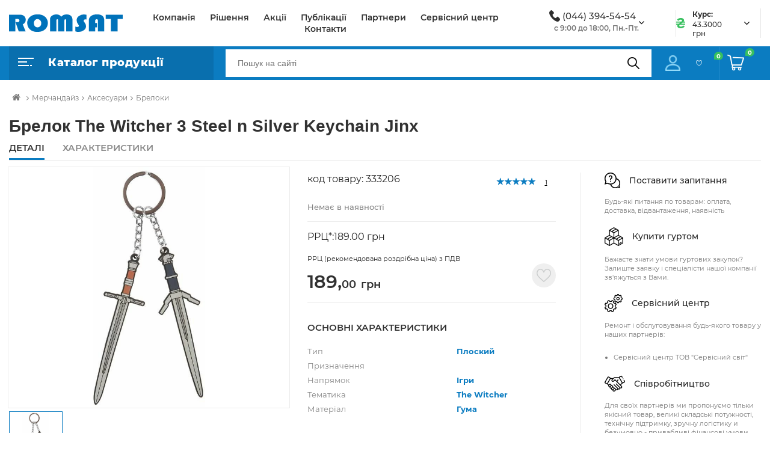

--- FILE ---
content_type: text/html; charset=UTF-8
request_url: https://romsat.ua/brelok-the-witcher-3-steel-n-silver-keychain-jinx-/
body_size: 31073
content:
    <!DOCTYPE html>
<html lang="uk-UA" prefix="og: http://ogp.me/ns#">
    <head>
        <title>Romsat | Брелок The Witcher 3 Steel n Silver Keychain Jinx</title>
        <script type="application/ld+json">
            {
                "@context": "http://schema.org",
                "@type": "Organization",
                "url": "https://romsat.ua/",
                "logo": "https://romsat.ua/local/templates/romsat_2021/img/logo.png",
                "contactPoint": [
                    {
                        "@type": "ContactPoint",
                        "telephone": "380442255454",
                        "email": "info@romsat.ua",
                        "contactType": "customer service"
                    }
                ]
            }
        </script>
                        <script data-skip-moving="true" src="/local/templates/romsat_2021/js/jquery.min.js"></script>
        <meta http-equiv="Content-Type" content="text/html; charset=UTF-8" />
<meta name="robots" content="index, follow" />
<meta name="keywords" content="Брелок The Witcher 3 Steel n Silver Keychain Jinx, купити Брелок The Witcher 3 Steel n Silver Keychain Jinx, придбати Брелок The Witcher 3 Steel n Silver Keychain Jinx, Брелок The Witcher 3 Steel n Silver Keychain Jinx у різних кольорах, Брелок The Witcher 3 Steel n Silver Keychain Jinx від дистриб’ютора" />
<meta name="description" content="У магазині romsat.ua зібраний величезний каталог, де провідна роль відведена розділу Брелок The Witcher 3 Steel n Silver Keychain Jinx, представлений офіційним дистриб'ютором в Україні" />
<link href="/bitrix/js/ui/design-tokens/dist/ui.design-tokens.css?169081954324720" type="text/css"  rel="stylesheet" />
<link href="/bitrix/js/ui/fonts/opensans/ui.font.opensans.css?16908193992555" type="text/css"  rel="stylesheet" />
<link href="/bitrix/js/main/popup/dist/main.popup.bundle.css?169081960029861" type="text/css"  rel="stylesheet" />
<link href="/bitrix/cache/css/ua/romsat_2021/page_c36421e0efe8fbbe4ddaba448699de47/page_c36421e0efe8fbbe4ddaba448699de47_v1.css?1760008107142596" type="text/css"  rel="stylesheet" />
<link href="/bitrix/cache/css/ua/romsat_2021/template_182052766d11c3406004add9cc131b33/template_182052766d11c3406004add9cc131b33_v1.css?17600081031286828" type="text/css"  data-template-style="true" rel="stylesheet" />
<script type="text/javascript">if(!window.BX)window.BX={};if(!window.BX.message)window.BX.message=function(mess){if(typeof mess==='object'){for(let i in mess) {BX.message[i]=mess[i];} return true;}};</script>
<script type="text/javascript">(window.BX||top.BX).message({'JS_CORE_LOADING':'Завантаження...','JS_CORE_WINDOW_CLOSE':'Закрити','JS_CORE_WINDOW_EXPAND':'Розгорнути','JS_CORE_WINDOW_NARROW':'Згорнути у вікно','JS_CORE_WINDOW_SAVE':'Зберегти','JS_CORE_WINDOW_CANCEL':'Скасувати','JS_CORE_H':'г','JS_CORE_M':'хв','JS_CORE_S':'с','JS_CORE_NO_DATA':'— Немає даних —','JSADM_AI_HIDE_EXTRA':'Приховати зайві','JSADM_AI_ALL_NOTIF':'Показати всі','JSADM_AUTH_REQ':'Потрібна авторизація!','JS_CORE_WINDOW_AUTH':'Увійти','JS_CORE_IMAGE_FULL':'Повний розмір','JS_CORE_WINDOW_CONTINUE':'Продовжити'});</script>

<script type="text/javascript" src="/bitrix/js/main/core/core.js?1729704409486440"></script>

<script>BX.setJSList(['/bitrix/js/main/core/core_ajax.js','/bitrix/js/main/core/core_promise.js','/bitrix/js/main/polyfill/promise/js/promise.js','/bitrix/js/main/loadext/loadext.js','/bitrix/js/main/loadext/extension.js','/bitrix/js/main/polyfill/promise/js/promise.js','/bitrix/js/main/polyfill/find/js/find.js','/bitrix/js/main/polyfill/includes/js/includes.js','/bitrix/js/main/polyfill/matches/js/matches.js','/bitrix/js/ui/polyfill/closest/js/closest.js','/bitrix/js/main/polyfill/fill/main.polyfill.fill.js','/bitrix/js/main/polyfill/find/js/find.js','/bitrix/js/main/polyfill/matches/js/matches.js','/bitrix/js/main/polyfill/core/dist/polyfill.bundle.js','/bitrix/js/main/core/core.js','/bitrix/js/main/polyfill/intersectionobserver/js/intersectionobserver.js','/bitrix/js/main/lazyload/dist/lazyload.bundle.js','/bitrix/js/main/polyfill/core/dist/polyfill.bundle.js','/bitrix/js/main/parambag/dist/parambag.bundle.js']);
</script>
<script type="text/javascript">(window.BX||top.BX).message({'LANGUAGE_ID':'ua','FORMAT_DATE':'DD.MM.YYYY','FORMAT_DATETIME':'DD.MM.YYYY HH:MI:SS','COOKIE_PREFIX':'BITRIX_SM','SERVER_TZ_OFFSET':'7200','UTF_MODE':'Y','SITE_ID':'ua','SITE_DIR':'/','USER_ID':'','SERVER_TIME':'1768454074','USER_TZ_OFFSET':'0','USER_TZ_AUTO':'Y','bitrix_sessid':'84e63c69d05f76d9dd0f24c784486bb8'});</script>


<script type="text/javascript" src="/bitrix/js/main/popup/dist/main.popup.bundle.js?1690819582117166"></script>
<script type="text/javascript" src="/bitrix/js/main/cphttprequest.js?16008620296104"></script>
<script type="text/javascript">BX.setCSSList(['/local/templates/romsat_2021/components/topSecret/catalog-2019/products-2019/bitrix/catalog.element/.default/style.css','/local/templates/romsat_2021/components/bitrix/iblock.vote/new_stars/style.css','/local/templates/romsat_2021/components/bitrix/catalog.section/elem_list_slide/style.css','/local/templates/romsat_2021/components/bitrix/catalog.viewed.products/viewed_products/style.css','/local/templates/romsat_2021/components/topSecret/catalog-2019/products-2019/bitrix/catalog.element/.default/themes/blue/style.css','/local/templates/romsat_2021/components/bitrix/sale.recommended.products/.default/style.css','/local/templates/romsat_2021/components/bitrix/sale.recommended.products/.default/themes/blue/style.css','/local/templates/romsat_2021/css/main.css','/local/templates/romsat_2021/css/responsive.css','/local/templates/romsat_2021/fonts/font-awesome-4.7.0/css/font-awesome.min.css','/local/templates/romsat_2021/js/slick/slick.css','/local/templates/romsat_2021/js/slick/slick-theme.css','/local/templates/romsat_2021/js/bootstrap-5.0.1/bootstrap-5.0.1/dist/css/bootstrap.css','/local/templates/romsat_2021/js/lightbox2/dist/css/lightbox.min.css','/local/templates/romsat_2021/js/semantic-ui/semantic.css']);</script>
<script type="text/javascript">
					(function () {
						"use strict";

						var counter = function ()
						{
							var cookie = (function (name) {
								var parts = ("; " + document.cookie).split("; " + name + "=");
								if (parts.length == 2) {
									try {return JSON.parse(decodeURIComponent(parts.pop().split(";").shift()));}
									catch (e) {}
								}
							})("BITRIX_CONVERSION_CONTEXT_ua");

							if (cookie && cookie.EXPIRE >= BX.message("SERVER_TIME"))
								return;

							var request = new XMLHttpRequest();
							request.open("POST", "/bitrix/tools/conversion/ajax_counter.php", true);
							request.setRequestHeader("Content-type", "application/x-www-form-urlencoded");
							request.send(
								"SITE_ID="+encodeURIComponent("ua")+
								"&sessid="+encodeURIComponent(BX.bitrix_sessid())+
								"&HTTP_REFERER="+encodeURIComponent(document.referrer)
							);
						};

						if (window.frameRequestStart === true)
							BX.addCustomEvent("onFrameDataReceived", counter);
						else
							BX.ready(counter);
					})();
				</script>
<meta name="viewport" content="width=device-width, initial-scale=1, user-scalable=no;user-scalable=0, shrink-to-fit=no">
<meta http-equiv="X-UA-Compatible" content="IE=edge">
<link rel="shortcut icon" type="image/x-icon" href="/local/templates/romsat_2021/img/favicon.ico"/>
<meta property="og:image"
      content="https://romsat.ua/upload/iblock/9d3/brelok-the-witcher-3-steel-n-silver-keychain-jinx.jpg"/>
<script type="text/javascript">var ajaxMessages = {wait:"Завантаження..."}</script>
<link rel="canonical" href="https://romsat.ua/brelok-the-witcher-3-steel-n-silver-keychain-jinx-/" />



<script type="text/javascript" src="/local/templates/romsat_2021/components/bitrix/menu/top/script.js?1656429945469"></script>
<script type="text/javascript" src="/bitrix/components/bitrix/search.title/script.js?16008620449847"></script>
<script type="text/javascript" src="/local/templates/romsat_2021/components/bitrix/search.title/view_search/script.js?16564299458735"></script>
<script type="text/javascript" src="/local/templates/romsat_2021/js/jquery.maskedinput.min.js?16564299464185"></script>
<script type="text/javascript" src="/local/templates/romsat_2021/components/topSecret/catalog-2019/products-2019/bitrix/catalog.element/.default/script.js?165642994561378"></script>
<script type="text/javascript" src="/local/templates/romsat_2021/components/bitrix/iblock.vote/new_stars/script.js?16738727813534"></script>
<script type="text/javascript" src="/local/templates/romsat_2021/components/bitrix/catalog.section/elem_list_slide/script.js?165642994531978"></script>
<script type="text/javascript" src="/local/templates/romsat_2021/components/bitrix/catalog.viewed.products/viewed_products/script.js?165642994531774"></script>
<script type="text/javascript" src="/local/templates/romsat_2021/components/bitrix/sale.recommended.products/.default/script.js?165642994531780"></script>


                <meta property="og:title" content="Romsat | Брелок The Witcher 3 Steel n Silver Keychain Jinx"/>
        <meta property="og:site_name" content="Romsat"/>
        <meta property="og:type" content="website"/>
        <meta property="og:url"
              content="https://romsat.ua/brelok-the-witcher-3-steel-n-silver-keychain-jinx-/"/>
        <meta property="twitter:card" content="summary_large_image"/>
        <meta property="twitter:site"
              content="https://romsat.ua/brelok-the-witcher-3-steel-n-silver-keychain-jinx-/"/>
        <meta property="twitter:title" content="Romsat | Брелок The Witcher 3 Steel n Silver Keychain Jinx"/>
        <meta name="twitter:creator" content="@RomsatUa" />
        <meta name="twitter:site" content="@RomsatUa" />
            </head>
<body>
    <div id="panel"></div>


<header>
    <div class="header_top">
        <div class="container">
            <div class="flex">
                <div class="logo">
                    <a href="/">
                                                    <img data-src="/local/templates/romsat_2021/img/logo.svg"
                                 src="/local/templates/romsat_2021/img/empty.png" alt="Logo">
                                            </a>
                </div>
                <div class="content_page-nav">
                    <nav>
                        <ul>
                                <li class="go_right"><a href="/company/">Компанія</a></li>
    <li class="go_right"><a href="/solutions/">Рішення</a></li>
    <li class="go_right"><a href="/news/shares/">Акції</a></li>
    <li class="go_right"><a href="/news/">Публікації</a></li>
    <li class="go_right"><a href="/partners/">Партнери</a></li>
    <li class="go_right"><a href="/company/service/">Сервісний центр</a></li>
    <li class="go_right"><a href="/company/contact/">Контакти</a></li>
                        </ul>
                    </nav>
                </div>
                    <div class="dropdown phone_top">
        <img data-src="/local/templates/romsat_2021/img/phone.png" src="/local/templates/romsat_2021/img/empty.png"
             alt="Logo">
        <a class="link_tel" href="tel:0443945454">(044) 394-54-54</a>

        <button class="btn dropdown-toggle" id="dropdownMenuButton" data-bs-toggle="dropdown"
                aria-expanded="false">

            <span class="arrow"><i class="fa fa-angle-down" aria-hidden="true"></i></span>
        </button>
        <span class="text">с 9:00 до 18:00, Пн.-Пт.</span>
        <ul class="dropdown-menu" aria-labelledby="dropdownMenuButton">
            <li><a class="dropdown-item" href="tel:0442255454">(044) 225-54-54</a></li>
        </ul>
    </div>
                <div class="dropdown curs_top">
                    <img data-src="/local/templates/romsat_2021/img/curs.png" alt="Curs">
                    
<div class="text_block">
    <span class="bold-text">Курс:</span>
    <span class="text">43.3000 грн</span>
</div>
<button class="btn dropdown-toggle" id="dropdownMenuButtonCurs" data-bs-toggle="dropdown"
        aria-expanded="false">

    <span class="arrow"><i class="fa fa-angle-down" aria-hidden="true"></i></span>
</button>

<ul class="dropdown-menu" aria-labelledby="dropdownMenuButtonCurs">
    <li class="title">Курс валют:</li>
            <li>
            <span>15.01.2026</span>
            43.3000 грн
        </li>
            <li>
            <span>14.01.2026</span>
            43.4800 грн
        </li>
            <li>
            <span>13.01.2026</span>
            43.4800 грн
        </li>
            <li>
            <span>12.01.2026</span>
            43.3300 грн
        </li>
            <li>
            <span>11.01.2026</span>
            43.2800 грн
        </li>
        <li><a class="dropdown-item" href="/exchange/">Дивитись весь діапазон</a></li>
</ul>
                </div>
            </div>
        </div>
    </div>

    <div class="header_bottom">
        <div class="container">
            <div class="flex">
                <div class="catalog">
                                            <div class="catalog_button-link">
        <img data-src="/local/templates/romsat_2021/img/main.png" src="/local/templates/romsat_2021/img/empty.png" alt="Menu">
        <span>Каталог продукції</span>
    </div>
    <nav id="my-menu"  class="all_menu hidden-menu">
    <ul class="cats-menu">
    <li class="cats-menu__level1">
        <img data-src="/local/templates/romsat_2021/img/icon_sale.png" src="/local/templates/romsat_2021/img/empty.png" alt="img">
        <a href="/sale/" class="level1-name">Розпродаж</a>
    </li>
        <li class="cats-menu__level1">
                <img data-src="/local/templates/romsat_2021/img/m1.svg" alt="Мережеве обладнання /local/templates/romsat_2021/img/m1.svg" src="/local/templates/romsat_2021/img/empty.png">
        <a href="/merezheve-obladnannya/" class="level1-name">Мережеве обладнання <i class="fa fa-angle-right" aria-hidden="true"></i></a>
                    <ul class="cats-menu__level2 four-columns">
                                <li class="cats-menu__level2-group">
                    <a href="/ethernet-obladnannya/" class="level2-name">Ethernet обладнання</a>
                                            <div class="cats-menu__level3">
                                                            <a href="/komutatori/" class="level3-name">Комутатори</a>
                                                            <a href="/marshrutizatori/" class="level3-name">Маршрутизатори</a>
                                                            <a href="/mediakonvertori/" class="level3-name">Медіаконвертори</a>
                                                            <a href="/poe-inzhektori/" class="level3-name">PoE-інжектори</a>
                                                    </div>
                                    </li>
                                <li class="cats-menu__level2-group">
                    <a href="/obladnannya-pon/" class="level2-name">Обладнання PON</a>
                                            <div class="cats-menu__level3">
                                                            <a href="/tsentralni-terminali/" class="level3-name">Центральні термінали</a>
                                                            <a href="/abonentski-terminali/" class="level3-name">Абонентські термінали</a>
                                                            <a href="/pon-moduli-sfp/" class="level3-name">PON модулі SFP</a>
                                                    </div>
                                    </li>
                                <li class="cats-menu__level2-group">
                    <a href="/wifi-obladnannya/" class="level2-name">WiFi обладнання</a>
                                            <div class="cats-menu__level3">
                                                            <a href="/wifi-marshrutizatori/" class="level3-name">WiFi маршрутизатори</a>
                                                            <a href="/tochki-dostupu/" class="level3-name">Точки доступу</a>
                                                            <a href="/usb-adapteri/" class="level3-name">USB адаптери</a>
                                                            <a href="/wifi-anteni/" class="level3-name">WiFi антени</a>
                                                    </div>
                                    </li>
                                <li class="cats-menu__level2-group">
                    <a href="/optichni-moduli/" class="level2-name">Оптичні модулі</a>
                                            <div class="cats-menu__level3">
                                                            <a href="/qsfp-40g/" class="level3-name">QSFP+ 40G</a>
                                                            <a href="/sfp-1g/" class="level3-name">SFP 1G</a>
                                                            <a href="/sfp-10g/" class="level3-name">SFP+ 10G</a>
                                                            <a href="/xfp-10g/" class="level3-name">XFP 10G</a>
                                                            <a href="/pon-moduli-sfp_1/" class="level3-name">PON модулі SFP</a>
                                                            <a href="/qsfp28-100g/" class="level3-name">QSFP28 100G</a>
                                                    </div>
                                    </li>
                                <li class="cats-menu__level2-group">
                    <a href="/optichni-moduli-cwdm-dwdm/" class="level2-name">Оптичні модулі CWDM/DWDM</a>
                                            <div class="cats-menu__level3">
                                                            <a href="/cwdm/" class="level3-name">CWDM</a>
                                                            <a href="/dwdm/" class="level3-name">DWDM</a>
                                                    </div>
                                    </li>
                                <li class="cats-menu__level2-group">
                    <a href="/obladnannya-dlya-ip-telefonii-voip/" class="level2-name">Обладнання для IP-телефонії (VoIP)</a>
                                            <div class="cats-menu__level3">
                                                            <a href="/ip-telefoni/" class="level3-name">IP-телефони</a>
                                                            <a href="/voip-shlyuzi/" class="level3-name">VoIP шлюзи</a>
                                                    </div>
                                    </li>
                            </ul>
            </li>
        <li class="cats-menu__level1">
                <img data-src="/local/templates/romsat_2021/img/m2.svg" alt="Кабель та аксесуари /local/templates/romsat_2021/img/m2.svg" src="/local/templates/romsat_2021/img/empty.png">
        <a href="/kabel-ta-aksesuari/" class="level1-name">Кабель та аксесуари <i class="fa fa-angle-right" aria-hidden="true"></i></a>
                    <ul class="cats-menu__level2 four-columns">
                                <li class="cats-menu__level2-group">
                    <a href="/koaksialniy-kabel-ta-aksesuari/" class="level2-name">Коаксіальний кабель та аксесуари</a>
                                            <div class="cats-menu__level3">
                                                            <a href="/kabel-koaksialniy/" class="level3-name">Кабель коаксіальний</a>
                                                            <a href="/podilniki-vidgaludzhuvachi/" class="level3-name">Подільники, відгалуджувачі</a>
                                                            <a href="/rozemi-adapteri/" class="level3-name">Роз'єми, адаптери</a>
                                                            <a href="/instrumenti/" class="level3-name">Інструменти</a>
                                                    </div>
                                    </li>
                                <li class="cats-menu__level2-group">
                    <a href="/signalniy-kabel/" class="level2-name">Сигнальний кабель</a>
                                            <div class="cats-menu__level3">
                                                            <a href="/signalniy-kabel/ekranuvannya-is-ekranovaniy-ftp/" class="level3-name">З екрануванням</a>
                                                            <a href="/signalniy-kabel/ekranuvannya-is-neekranovaniy-utp/" class="level3-name">Без екранування</a>
                                                            <a href="/signalniy-kabel/providnik-is-midniy/" class="level3-name">Мідний провідник</a>
                                                            <a href="/signalniy-kabel/providnik-is-ssa/" class="level3-name">CCA провідник</a>
                                                    </div>
                                    </li>
                                <li class="cats-menu__level2-group">
                    <a href="/kabel-vita-para-ta-aksesuari/" class="level2-name">Кабель Вита пара та аксесуари</a>
                                            <div class="cats-menu__level3">
                                                            <a href="/kabel-vita-para/" class="level3-name">Кабель Вита пара</a>
                                                            <a href="/kabel-vita-para/ekranuvannya-is-ekranovaniy-ftp/" class="level3-name">Екранованний</a>
                                                            <a href="/kabel-vita-para/ekranuvannya-is-neekranovaniy-utp/" class="level3-name">Неекранований</a>
                                                            <a href="/aksesuari-do-vitoi-pari/" class="level3-name">Аксесуари до Витої пари</a>
                                                    </div>
                                    </li>
                                <li class="cats-menu__level2-group">
                    <a href="/siloviy-kabel-ta-aksesuari/" class="level2-name">Силовий кабель та аксесуари</a>
                                            <div class="cats-menu__level3">
                                                            <a href="/siloviy-kabel-ta-aksesuari/kilkist_zhil-is-2/" class="level3-name">Двожильний</a>
                                                            <a href="/siloviy-kabel-ta-aksesuari/kilkist_zhil-is-3/" class="level3-name">Трижильний</a>
                                                    </div>
                                    </li>
                            </ul>
            </li>
        <li class="cats-menu__level1">
                <img data-src="/local/templates/romsat_2021/img/m3.svg" alt="Волоконно-оптичні лінії зв'язку /local/templates/romsat_2021/img/m3.svg" src="/local/templates/romsat_2021/img/empty.png">
        <a href="/volokonno-optichni-linii-zvyazku/" class="level1-name">Волоконно-оптичні лінії зв'язку <i class="fa fa-angle-right" aria-hidden="true"></i></a>
                    <ul class="cats-menu__level2 four-columns">
                                <li class="cats-menu__level2-group">
                    <a href="/optichniy-kabel/" class="level2-name">Оптичний кабель</a>
                                            <div class="cats-menu__level3">
                                                            <a href="/dlya-pidzemnoi-prokladki/" class="level3-name">Для підземної прокладки</a>
                                                            <a href="/dielektrichniy-samonesuchiy-adss/" class="level3-name">Діелектричний самонесучий ADSS</a>
                                                            <a href="/z-trosom/" class="level3-name">З тросом</a>
                                                            <a href="/ftth-kabel/" class="level3-name">FTTH кабель</a>
                                                            <a href="/vnutrishno-obektoviy-budinkoviy-riser-drop/" class="level3-name">Внутрішньо-об'єктовий, будинковий (RISER/DROP)</a>
                                                    </div>
                                    </li>
                                <li class="cats-menu__level2-group">
                    <a href="/armatura-dlya-optichnogo-kabelyu/" class="level2-name">Арматура для оптичного кабелю</a>
                                            <div class="cats-menu__level3">
                                                            <a href="/natyazhni-zatiskachi/" class="level3-name">Натяжні затискачі</a>
                                                            <a href="/kryuki-ta-kronshteyni/" class="level3-name">Крюки та кронштейни</a>
                                                            <a href="/montazhna-strichka-ta-instrument/" class="level3-name">Монтажна стрічка та інструмент</a>
                                                    </div>
                                    </li>
                                <li class="cats-menu__level2-group">
                    <a href="/optichni-boksi-mufti-ta-krosi/" class="level2-name">Оптичні бокси, муфти та кроси</a>
                                            <div class="cats-menu__level3">
                                                            <a href="/optichni-mufti/" class="level3-name">Оптичні муфти</a>
                                                            <a href="/optichni-boksi/" class="level3-name">Оптичні бокси</a>
                                                            <a href="/patch-paneli-odf/" class="level3-name">Патч панелі (ODF)</a>
                                                            <a href="/splays-kaseti/" class="level3-name">Сплайс касети</a>
                                                            <a href="/aksesuari-dlya-muft-ta-boksiv/" class="level3-name">Аксесуари для муфт та боксів</a>
                                                    </div>
                                    </li>
                                <li class="cats-menu__level2-group">
                    <a href="/optichni-podilniki/" class="level2-name">Оптичні подільники</a>
                                            <div class="cats-menu__level3">
                                                            <a href="/fbt-podilniki-gilza/" class="level3-name">FBT подільники (гільза)</a>
                                                            <a href="/plc-podilniki-mini-korpus/" class="level3-name">PLC подільники (міні-корпус)</a>
                                                            <a href="/plc-podilniki-lgx-din-korpus/" class="level3-name">PLC подільники (LGX/DIN-корпус)</a>
                                                            <a href="/plc-podilniki-abs-korpus/" class="level3-name">PLC подільники (ABS-корпус)</a>
                                                            <a href="/plc-podilniki-usm-korpus/" class="level3-name">PLC подільники (USM-корпус)</a>
                                                    </div>
                                    </li>
                                <li class="cats-menu__level2-group">
                    <a href="/pachkordi-pigteyli-adapteri-atenyuatori/" class="level2-name">Пачкорди, пігтейли,  адаптери, атенюатори</a>
                                            <div class="cats-menu__level3">
                                                            <a href="/optichni-pachkordi/" class="level3-name">Оптичні пачкорди</a>
                                                            <a href="/optichni-pachkordi-zovnishni/" class="level3-name">Оптичні пачкорди (зовнішні)</a>
                                                            <a href="/optichni-pigteyli/" class="level3-name">Оптичні пігтейли</a>
                                                            <a href="/optichni-adapteri/" class="level3-name">Оптичні адаптери</a>
                                                            <a href="/optichni-aksesuari-ftth/" class="level3-name">Оптичні аксесуари FTTH</a>
                                                            <a href="/termousadzhuvalni-gilzi-ta-trubki/" class="level3-name">Термоусаджувальні гільзи та трубки</a>
                                                    </div>
                                    </li>
                                <li class="cats-menu__level2-group">
                    <a href="/obladnannya-cwdm-dwdm/" class="level2-name">Обладнання CWDM/DWDM</a>
                                            <div class="cats-menu__level3">
                                                            <a href="/obladnannya-cwdm-dwdm/tip_konektora-is-lc-upc/" class="level3-name">Конектор LC/UPC</a>
                                                            <a href="/obladnannya-cwdm-dwdm/tip_konektora-is-sc-apc/" class="level3-name">Конектор SC/APC</a>
                                                    </div>
                                    </li>
                                <li class="cats-menu__level2-group">
                    <a href="/zvaryuvalne-ta-vimiryuvalne-obladnannya/" class="level2-name">Зварювальне та вимірювальне обладнання</a>
                                            <div class="cats-menu__level3">
                                                            <a href="/zvaryuvalni-aparati-ta-skolyuvachi/" class="level3-name">Зварювальні апарати та сколювачі</a>
                                                            <a href="/vimiryuvalne-obladnannya-optichnikh-merezh/" class="level3-name">Вимірювальне обладнання оптичних мереж</a>
                                                    </div>
                                    </li>
                                <li class="cats-menu__level2-group">
                    <a href="/instrumenti-ta-aksesuari/" class="level2-name">Інструменти та аксесуари</a>
                                            <div class="cats-menu__level3">
                                                            <a href="/instrumenti-ta-aksesuari/brend-is-jonard/" class="level3-name">JONARD</a>
                                                            <a href="/instrumenti-ta-aksesuari/brend-is-miller/" class="level3-name">Miller</a>
                                                            <a href="/instrumenti-ta-aksesuari/brend-is-optolink/" class="level3-name">Optolink</a>
                                                            <a href="/instrumenti-ta-aksesuari/" class="level3-name">Всі бренди</a>
                                                    </div>
                                    </li>
                            </ul>
            </li>
        <li class="cats-menu__level1">
                <img data-src="/local/templates/romsat_2021/img/m4.svg" alt="Відеоспостереження /local/templates/romsat_2021/img/m4.svg" src="/local/templates/romsat_2021/img/empty.png">
        <a href="/videosposterezhennya/" class="level1-name">Відеоспостереження <i class="fa fa-angle-right" aria-hidden="true"></i></a>
                    <ul class="cats-menu__level2 four-columns">
                                <li class="cats-menu__level2-group">
                    <a href="/ip-videokameri/" class="level2-name">IP Відеокамери</a>
                                            <div class="cats-menu__level3">
                                                            <a href="/ip-videokameri/priznachennya-is-vnutrishni/" class="level3-name">Внутрішні</a>
                                                            <a href="/ip-videokameri/priznachennya-is-zovnishni/" class="level3-name">Зовнішні</a>
                                                            <a href="/ip-videokameri/form_faktor-is-kupolna/" class="level3-name">Купольні</a>
                                                            <a href="/ip-videokameri/form_faktor-is-povorotniy/" class="level3-name">Поворотні</a>
                                                            <a href="/ip-videokameri/form_faktor-is-tsilindrichniy/" class="level3-name">Циліндричні</a>
                                                            <a href="/ip-videokameri/form_faktor-is-pid-obektiv/" class="level3-name">Під об'єктив</a>
                                                            <a href="/ip-videokameri/nayavnist_mikrofona-is-tak/" class="level3-name">З мікрофоном</a>
                                                    </div>
                                    </li>
                                <li class="cats-menu__level2-group">
                    <a href="/videokameri/" class="level2-name">Відеокамери</a>
                                            <div class="cats-menu__level3">
                                                            <a href="/videokameri-/priznachennya-vnutrishni/" class="level3-name">Внутрішні</a>
                                                            <a href="/videokameri-/priznachennya-zovnishni/" class="level3-name">Зовнішні</a>
                                                            <a href="/videokameri-/form-faktor-kupolna/" class="level3-name">Купольні</a>
                                                            <a href="/videokameri-/form-faktor-povorotniy/" class="level3-name">Поворотні</a>
                                                            <a href="/videokameri-/form-faktor-tsilindrichniy/" class="level3-name">Циліндричні</a>
                                                            <a href="/videokameri/form_faktor-is-pid-obektiv/" class="level3-name">Під об'єктив</a>
                                                            <a href="/teploviziyni-pritsili/" class="level3-name">Тепловізійні приціли</a>
                                                    </div>
                                    </li>
                                <li class="cats-menu__level2-group">
                    <a href="/dvr-videoreestratori/" class="level2-name">DVR Відеореєстратори</a>
                                            <div class="cats-menu__level3">
                                                            <a href="/dvr-videoreestratori/tip_reestratora-is-dvr/" class="level3-name">DVR</a>
                                                            <a href="/dvr-videoreestratori/tip_reestratora-is-xvr/" class="level3-name">XVR</a>
                                                    </div>
                                    </li>
                                <li class="cats-menu__level2-group">
                    <a href="/nvr-videoreestratori/" class="level2-name">NVR Відеореєстратори</a>
                                            <div class="cats-menu__level3">
                                                            <a href="/nvr-videoreestratori/kilkist_kanaliv-is-4/" class="level3-name">На 4 канали</a>
                                                            <a href="/nvr-videoreestratori/kilkist_kanaliv-is-8/" class="level3-name">На 8 каналів</a>
                                                            <a href="/nvr-videoreestratori/kilkist_kanaliv-is-9/" class="level3-name">На 9 каналів</a>
                                                            <a href="/nvr-videoreestratori/kilkist_kanaliv-is-16/" class="level3-name">На 16 каналів</a>
                                                            <a href="/nvr-videoreestratori/kilkist_kanaliv-is-32/" class="level3-name">На 32 канала</a>
                                                            <a href="/nvr-videoreestratori/kilkist_kanaliv-is-64/" class="level3-name">На 64 канала</a>
                                                            <a href="/nvr-videoreestratori/kilkist_kanaliv-is-128/" class="level3-name">На 128 каналів</a>
                                                    </div>
                                    </li>
                                <li class="cats-menu__level2-group">
                    <a href="/aksesuari/" class="level2-name">Аксесуари</a>
                                            <div class="cats-menu__level3">
                                                            <a href="/aksesuari/tip-is-kronshteyn/" class="level3-name">Кронштейни</a>
                                                            <a href="/aksesuari/tip-is-kozhukh/" class="level3-name">Кожухи</a>
                                                            <a href="/aksesuari/tip-is-montazhna-korobka/" class="level3-name">Монтажні коробки</a>
                                                            <a href="/aksesuari/tip-is-obektiv-or-optichniy-modul/" class="level3-name">Модулі та об'єктиви</a>
                                                            <a href="/aksesuari/" class="level3-name">Інше</a>
                                                    </div>
                                    </li>
                            </ul>
            </li>
        <li class="cats-menu__level1">
                <img data-src="/local/templates/romsat_2021/img/m5.svg" alt="Озвучування /local/templates/romsat_2021/img/m5.svg" src="/local/templates/romsat_2021/img/empty.png">
        <a href="/ozvuchuvannya/" class="level1-name">Озвучування <i class="fa fa-angle-right" aria-hidden="true"></i></a>
                    <ul class="cats-menu__level2 four-columns">
                                <li class="cats-menu__level2-group">
                    <a href="/audio-miksheri/" class="level2-name">Аудіо мікшери</a>
                                            <div class="cats-menu__level3">
                                                            <a href="/audio-miksheri/brend-is-bosch/" class="level3-name">BOSCH</a>
                                                            <a href="/audio-miksheri/brend-is-itc/" class="level3-name">ITC</a>
                                                            <a href="/audio-miksheri/brend-is-toa/" class="level3-name">TOA</a>
                                                    </div>
                                    </li>
                                <li class="cats-menu__level2-group">
                    <a href="/pidsilyuvachi/" class="level2-name">Підсилювачі</a>
                                            <div class="cats-menu__level3">
                                                            <a href="/pidsilyuvachi/tip_pidsilyuvacha-is-matrichniy/" class="level3-name">Матричний</a>
                                                            <a href="/pidsilyuvachi/tip_pidsilyuvacha-is-busterniy/" class="level3-name">Бустерний</a>
                                                            <a href="/pidsilyuvachi/tip_pidsilyuvacha-is-mikshuyuchiy/" class="level3-name">Мікшуючий</a>
                                                            <a href="/pidsilyuvachi/tip_pidsilyuvacha-is-translyatsiyniy/" class="level3-name">Трансляційний</a>
                                                            <a href="/pidsilyuvachi/tip_pidsilyuvacha-is-tsifroviy/" class="level3-name">Цифровий</a>
                                                    </div>
                                    </li>
                                <li class="cats-menu__level2-group">
                    <a href="/guchnomovtsi/" class="level2-name">Гучномовці</a>
                                            <div class="cats-menu__level3">
                                                            <a href="/ruporni/" class="level3-name">Рупорні</a>
                                                            <a href="/dlya-montazhu-v-stelyu/" class="level3-name">Для монтажу в стелю</a>
                                                            <a href="/akustichni-prozhektori/" class="level3-name">Акустичні прожектори</a>
                                                            <a href="/sabvuferi/" class="level3-name">Сабвуфери</a>
                                                            <a href="/korpusni/" class="level3-name">Корпусні</a>
                                                    </div>
                                    </li>
                                <li class="cats-menu__level2-group">
                    <a href="/mikrofoni/" class="level2-name">Мікрофони</a>
                                            <div class="cats-menu__level3">
                                                            <a href="/mikrofoni/tip_mikrofonu-is-dinamichniy/" class="level3-name">Динамічний</a>
                                                            <a href="/mikrofoni/tip_mikrofonu-is-kondensatorniy/" class="level3-name">Конденсаторний</a>
                                                            <a href="/mikrofoni/tip_mikrofonu-is-kardioidniy-elektret/" class="level3-name">Кардіодний</a>
                                                    </div>
                                    </li>
                                <li class="cats-menu__level2-group">
                    <a href="/megafoni/" class="level2-name">Мегафони</a>
                                            <div class="cats-menu__level3">
                                                            <a href="/megafoni/brend-is-itc/" class="level3-name">ITC</a>
                                                            <a href="/megafoni/brend-is-toa/" class="level3-name">TOA</a>
                                                    </div>
                                    </li>
                                <li class="cats-menu__level2-group">
                    <a href="/ip-audio-obladnannya/" class="level2-name">IP аудіо обладнання</a>
                                            <div class="cats-menu__level3">
                                                            <a href="/ip-audio-obladnannya/brend-is-bosch/" class="level3-name">BOSCH</a>
                                                            <a href="/ip-audio-obladnannya/brend-is-itc/" class="level3-name">ITC</a>
                                                            <a href="/ip-audio-obladnannya/brend-is-toa/" class="level3-name">TOA</a>
                                                    </div>
                                    </li>
                                <li class="cats-menu__level2-group">
                    <a href="/ip-interkomi/" class="level2-name">IP інтеркоми</a>
                                            <div class="cats-menu__level3">
                                                            <a href="/ip-interkomi/tip-is-interkom-panel-or-trubka/" class="level3-name">Інтерком панелі та трубки</a>
                                                            <a href="/ip-interkomi/tip-is-komutator/" class="level3-name">Комутатори</a>
                                                            <a href="/ip-interkomi/tip-is-mayster-stantsiya-or-pidstantsiya/" class="level3-name">Станції та підстанції</a>
                                                    </div>
                                    </li>
                                <li class="cats-menu__level2-group">
                    <a href="/bezdrotovi-sistemi-vikliku/" class="level2-name">Бездротові системи виклику</a>
                                            <div class="cats-menu__level3">
                                                            <a href="/bezdrotovi-sistemi-vikliku/tip-is-knopka-vikliku/" class="level3-name">Кнопки виклику</a>
                                                            <a href="/bezdrotovi-sistemi-vikliku/tip-is-naruchniy-priymach-or-priymach/" class="level3-name">Приймачи</a>
                                                    </div>
                                    </li>
                                <li class="cats-menu__level2-group">
                    <a href="/drotovi-sistemi-vikliku/" class="level2-name">Дротові системи виклику</a>
                                            <div class="cats-menu__level3">
                                                            <a href="/drotovi-sistemi-vikliku/tip-is-golovna-stantsiya-or-priymalna-stantsiya/" class="level3-name">Станції</a>
                                                            <a href="/drotovi-sistemi-vikliku/tip-is-terminal-abonenta/" class="level3-name">Термінали</a>
                                                            <a href="/drotovi-sistemi-vikliku/tip-is-blok-zhivlennya-or-lampa-indikatsii/" class="level3-name">Лампи та БЖ</a>
                                                    </div>
                                    </li>
                                <li class="cats-menu__level2-group">
                    <a href="/konferents-sistemi/" class="level2-name">Конференц системи</a>
                                            <div class="cats-menu__level3">
                                                            <a href="/drotovi/" class="level3-name">Дротові</a>
                                                            <a href="/bezdrotovi/" class="level3-name">Бездротові</a>
                                                            <a href="/sinkhronniy-pereklad/" class="level3-name">Синхронний переклад</a>
                                                            <a href="/aksesuari_1/" class="level3-name">Аксесуари</a>
                                                    </div>
                                    </li>
                                <li class="cats-menu__level2-group">
                    <a href="/aksesuari_2/" class="level2-name">Аксесуари</a>
                                            <div class="cats-menu__level3">
                                                            <a href="/aksesuari_2/brend-is-bosch/" class="level3-name">Bosch</a>
                                                            <a href="/aksesuari_2/brend-is-itc/" class="level3-name">ITC</a>
                                                            <a href="/aksesuari_2/brend-is-kramer/" class="level3-name">Kramer</a>
                                                            <a href="/aksesuari_2/brend-is-toa/" class="level3-name">TOA</a>
                                                    </div>
                                    </li>
                            </ul>
            </li>
        <li class="cats-menu__level1">
                <img data-src="/local/templates/romsat_2021/img/m6.svg" alt="Охоронні та пожежні сигналізації /local/templates/romsat_2021/img/m6.svg" src="/local/templates/romsat_2021/img/empty.png">
        <a href="/okhoronni-ta-pozhezhni-signalizatsii/" class="level1-name">Охоронні та пожежні сигналізації <i class="fa fa-angle-right" aria-hidden="true"></i></a>
                    <ul class="cats-menu__level2 four-columns">
                                <li class="cats-menu__level2-group">
                    <a href="/opovishchuvachi/" class="level2-name">Оповіщувачі</a>
                                            <div class="cats-menu__level3">
                                                            <a href="/opovishchuvachi-zvukovi/" class="level3-name">Оповіщувачі звукові</a>
                                                    </div>
                                    </li>
                                <li class="cats-menu__level2-group">
                    <a href="/datchiki-spovishchuvachi/" class="level2-name">Датчики/Сповіщувачі</a>
                                            <div class="cats-menu__level3">
                                                            <a href="/datchiki-dimu/" class="level3-name">Датчики диму</a>
                                                            <a href="/datchiki-kombinovani/" class="level3-name">Датчики комбіновані</a>
                                                            <a href="/datchiki-magnitni/" class="level3-name">Датчики магнітні</a>
                                                            <a href="/datchiki-rukhu/" class="level3-name">Датчики руху</a>
                                                            <a href="/metalodetektori/" class="level3-name">Металодетектори</a>
                                                            <a href="/aksesuari-do-spovishchuvachiv/" class="level3-name">Аксесуари до сповіщувачів</a>
                                                            <a href="/datchiki-teplovi-/" class="level3-name">Датчики теплові </a>
                                                    </div>
                                    </li>
                                <li class="cats-menu__level2-group">
                    <a href="/paneli/" class="level2-name">Панелі</a>
                                            <div class="cats-menu__level3">
                                                            <a href="/paneli/tip-is-klaviatura/" class="level3-name">Клавіатури</a>
                                                            <a href="/paneli/tip-is-komplekt/" class="level3-name">Комплекти</a>
                                                            <a href="paneli/tip-is-okhoronna-tsentral/" class="level3-name">Охоронні централі</a>
                                                            <a href="/paneli/tip-is-prilad/" class="level3-name">Прилади</a>
                                                            <a href="/paneli/tip-is-retranslyator/" class="level3-name">Ретранслятор</a>
                                                            <a href="/paneli/tip-is-rozumna-rozetka/" class="level3-name">Розмуні розетки</a>
                                                    </div>
                                    </li>
                                <li class="cats-menu__level2-group">
                    <a href="/keruvannya-elektropriladami/" class="level2-name">Керування електроприладами</a>
                                    </li>
                                <li class="cats-menu__level2-group">
                    <a href="/kartki-aktivatsii/" class="level2-name">Картки активації</a>
                                            <div class="cats-menu__level3">
                                                            <a href="/kartki-aktivatsii/tip-is-bezkontaktna-kartka/" class="level3-name">Безконтактна картка</a>
                                                            <a href="/kartki-aktivatsii/tip-is-brelok/" class="level3-name">Брелок</a>
                                                    </div>
                                    </li>
                                <li class="cats-menu__level2-group">
                    <a href="/aksesuari_3/" class="level2-name">Аксесуари</a>
                                            <div class="cats-menu__level3">
                                                            <a href="/aksesuari_3/brend-is-ajax/" class="level3-name">Ajax</a>
                                                            <a href="/aksesuari_3/brend-is-magos/" class="level3-name">Magos</a>
                                                            <a href="/aksesuari_3/brend-is-орион/" class="level3-name">ОРИОН</a>
                                                            <a href="/aksesuari_3/brend-is-ппк-дунай/" class="level3-name">ППК Дунай</a>
                                                    </div>
                                    </li>
                                <li class="cats-menu__level2-group">
                    <a href="/kontrol-dostupu/" class="level2-name">Контроль доступу</a>
                                            <div class="cats-menu__level3">
                                                            <a href="/kontroleri/" class="level3-name">Контролери</a>
                                                            <a href="/blokiratori-ta-shlagbaumi/" class="level3-name">Блокіратори та шлагбауми</a>
                                                            <a href="/zchituvachi/" class="level3-name">Зчитувачі</a>
                                                            <a href="/zamki/" class="level3-name">Замки</a>
                                                    </div>
                                    </li>
                            </ul>
            </li>
        <li class="cats-menu__level1">
                <img data-src="/local/templates/romsat_2021/img/m7.svg" alt="Обладнання для телебачення /local/templates/romsat_2021/img/m7.svg" src="/local/templates/romsat_2021/img/empty.png">
        <a href="/obladnannya-dlya-telebachennya/" class="level1-name">Обладнання для телебачення <i class="fa fa-angle-right" aria-hidden="true"></i></a>
                    <ul class="cats-menu__level2 four-columns">
                                <li class="cats-menu__level2-group">
                    <a href="/suputnikovi-priymalni-sistemi/" class="level2-name">Супутникові приймальні системи</a>
                                            <div class="cats-menu__level3">
                                                            <a href="/anteni-suputnikovi/" class="level3-name">Антени супутникові</a>
                                                            <a href="/konvertori-lnb/" class="level3-name">Конвертори LNB</a>
                                                            <a href="/sistemi-multisvichiv/" class="level3-name">Системи мультисвічів</a>
                                                            <a href="/aksesuari_5/" class="level3-name">Аксесуари</a>
                                                    </div>
                                    </li>
                                <li class="cats-menu__level2-group">
                    <a href="/obladnannya-kabelnogo-tb/" class="level2-name">Обладнання кабельного ТБ</a>
                                            <div class="cats-menu__level3">
                                                            <a href="/peredavachi-optichni/" class="level3-name">Передавачі оптичні</a>
                                                            <a href="/pidsilyuvachi-optichni/" class="level3-name">Підсилювачі оптичні</a>
                                                            <a href="/priymachi-optichni/" class="level3-name">Приймачі оптичні</a>
                                                            <a href="/pidsilyuvachi-koaksialni/" class="level3-name">Підсилювачі коаксіальні</a>
                                                    </div>
                                    </li>
                                <li class="cats-menu__level2-group">
                    <a href="/golovne-obladnannya/" class="level2-name">Головне обладнання</a>
                                            <div class="cats-menu__level3">
                                                            <a href="/integrovani-stantsii/" class="level3-name">Інтегровані станції</a>
                                                            <a href="/interfeysni-moduli/" class="level3-name">Інтерфейсні модулі</a>
                                                            <a href="/koderi-transkoderi/" class="level3-name">Кодери, транскодери</a>
                                                            <a href="/moduli-zhivlennya/" class="level3-name">Модулі живлення</a>
                                                            <a href="/moduli-keruvannya/" class="level3-name">Модулі керування</a>
                                                            <a href="/modulyatori/" class="level3-name">Модулятори</a>
                                                            <a href="/multipleksori/" class="level3-name">Мультиплексори</a>
                                                            <a href="/priymachi-profesiyni/" class="level3-name">Приймачі професійні</a>
                                                            <a href="/sistemi-cas/" class="level3-name">Системи CAS</a>
                                                            <a href="/shasi-modulnoi-platformi/" class="level3-name">Шасі модульної платформи</a>
                                                    </div>
                                    </li>
                                <li class="cats-menu__level2-group">
                    <a href="/peredavalne-obladnannya/" class="level2-name">Передавальне обладнання</a>
                                            <div class="cats-menu__level3">
                                                            <a href="/peredavachi-dvb-t2/" class="level3-name">Передавачі DVB-T2</a>
                                                            <a href="/antenno-fiderni-sistemi/" class="level3-name">Антенно-фідерні системи</a>
                                                            <a href="/podovzhuvachi-interfeysiv/" class="level3-name">Подовжувачі інтерфейсів</a>
                                                            <a href="/pidsilyuvachi-rozpodilyuvachi/" class="level3-name">Підсилювачі-розподілювачі</a>
                                                            <a href="/kabeli-multimediyni/" class="level3-name">Кабелі мультимедійні</a>
                                                            <a href="/komutatori-av-signaliv/" class="level3-name">Комутатори АВ сигналів</a>
                                                    </div>
                                    </li>
                                <li class="cats-menu__level2-group">
                    <a href="/aksesuari-ta-zapchastini/" class="level2-name">Аксесуари та запчастини</a>
                                    </li>
                            </ul>
            </li>
        <li class="cats-menu__level1">
                <img data-src="/upload/uf/8c8/m10.svg" alt="Обладнання IoT /upload/uf/8c8/m10.svg" src="/local/templates/romsat_2021/img/empty.png">
        <a href="/obladnannya-iot/" class="level1-name">Обладнання IoT <i class="fa fa-angle-right" aria-hidden="true"></i></a>
                    <ul class="cats-menu__level2 four-columns">
                                <li class="cats-menu__level2-group">
                    <a href="/rozumniy-dim/" class="level2-name">Розумний дім</a>
                                            <div class="cats-menu__level3">
                                                            <a href="/rozumniy-dim/brend-is-aqara/" class="level3-name">Aqara</a>
                                                            <a href="/rozumniy-dim/brend-is-bron/" class="level3-name">BRON</a>
                                                            <a href="/rozumniy-dim/brend-is-mainlink/" class="level3-name">Mainlink</a>
                                                            <a href="/rozumniy-dim/brend-is-yeelight/" class="level3-name">Yeelight</a>
                                                    </div>
                                    </li>
                                <li class="cats-menu__level2-group">
                    <a href="/bazovi-stantsii/" class="level2-name">Базові станції</a>
                                            <div class="cats-menu__level3">
                                                            <a href="/bazovi-stantsii/brend-is-mikrotik/" class="level3-name">MikroTik</a>
                                                            <a href="/bazovi-stantsii/brend-is-tektelic/" class="level3-name">Tektelic</a>
                                                    </div>
                                    </li>
                                <li class="cats-menu__level2-group">
                    <a href="/datchiki/" class="level2-name">Датчики</a>
                                            <div class="cats-menu__level3">
                                                            <a href="/datchiki/galuz_zastosuvannya-is-promisloviy-iot/" class="level3-name">Промисловий IoT</a>
                                                            <a href="/datchiki/galuz_zastosuvannya-is-rozumna-budivlya/" class="level3-name">Розумна будівля</a>
                                                            <a href="/datchiki/galuz_zastosuvannya-is-rozumna-meditsina/" class="level3-name">Розумна медицина</a>
                                                            <a href="/datchiki/galuz_zastosuvannya-is-rozumne-misto/" class="level3-name">Розумне місто</a>
                                                            <a href="/datchiki/galuz_zastosuvannya-is-rozumne-silske-gospodarstvo/" class="level3-name">Розумне сільське господарство</a>
                                                    </div>
                                    </li>
                            </ul>
            </li>
        <li class="cats-menu__level1">
                <img data-src="/upload/uf/5c3/m11.svg" alt="Інфраструктурні рішення /upload/uf/5c3/m11.svg" src="/local/templates/romsat_2021/img/empty.png">
        <a href="/infrastrukturni-rishennya/" class="level1-name">Інфраструктурні рішення <i class="fa fa-angle-right" aria-hidden="true"></i></a>
                    <ul class="cats-menu__level2 four-columns">
                                <li class="cats-menu__level2-group">
                    <a href="/virobi-dlya-montazhu-kabelyu/" class="level2-name">Вироби для монтажу кабелю</a>
                                            <div class="cats-menu__level3">
                                                            <a href="/lotki-ta-aksesuari/" class="level3-name">Лотки та аксесуари</a>
                                                            <a href="/korobi-ta-aksesuari/" class="level3-name">Короби та аксесуари</a>
                                                            <a href="/prokladannya-kabelyu-ta-kriplennya/" class="level3-name">Прокладання кабелю та кріплення</a>
                                                    </div>
                                    </li>
                                <li class="cats-menu__level2-group">
                    <a href="/bliskavkozakhist-ta-zazemlennya/" class="level2-name">Блискавкозахист та заземлення</a>
                                            <div class="cats-menu__level3">
                                                            <a href="/bliskavkozakhist-ta-zazemlennya/tip-is-bliskavkopriymach/" class="level3-name">Блискавкоприймачі</a>
                                                            <a href="/bliskavkozakhist-ta-zazemlennya/tip-is-zednuvach-or-zatiskach/" class="level3-name">З'єднувачі та затискачі</a>
                                                            <a href="/bliskavkozakhist-ta-zazemlennya/tip-is-trimach-or-khomut/" class="level3-name">Тримачі та хомути</a>
                                                            <a href="/bliskavkozakhist-ta-zazemlennya/tip-is-providnik/" class="level3-name">Провідники</a>
                                                            <a href="/bliskavkozakhist-ta-zazemlennya/tip-is-khomut-or-shina/" class="level3-name">Хомути та шини</a>
                                                            <a href="/bliskavkozakhist-ta-zazemlennya/" class="level3-name">Всі елементи</a>
                                                    </div>
                                    </li>
                                <li class="cats-menu__level2-group">
                    <a href="/bloki-zhivlennya/" class="level2-name">Блоки живлення</a>
                                            <div class="cats-menu__level3">
                                                            <a href="/adapteri-zhivlennya/" class="level3-name">Адаптери живлення</a>
                                                            <a href="/bezperebiyni-bzh/" class="level3-name">Безперебійні БЖ</a>
                                                            <a href="/zaryadni-pristroi/" class="level3-name">Зарядні пристрої</a>
                                                            <a href="/moduli-zhivlennya-telekomobladnannya/" class="level3-name">Модулі живлення телекомобладнання</a>
                                                    </div>
                                    </li>
                                <li class="cats-menu__level2-group">
                    <a href="/komunikatsiyni-shafi-stiyki/" class="level2-name">Комунікаційні шафи-стійки</a>
                                            <div class="cats-menu__level3">
                                                            <a href="/komunikatsiyni-shafi-stiyki/brend-is-rci/" class="level3-name">RCI</a>
                                                            <a href="/komunikatsiyni-shafi-stiyki/brend-is-zpas/" class="level3-name">ZPAS</a>
                                                    </div>
                                    </li>
                                <li class="cats-menu__level2-group">
                    <a href="/serveri/" class="level2-name">Сервери</a>
                                    </li>
                                <li class="cats-menu__level2-group">
                    <a href="/mikrokompyuteri/" class="level2-name">Мікрокомп'ютери</a>
                                    </li>
                            </ul>
            </li>
        <li class="cats-menu__level1">
                <img data-src="/upload/uf/cb5/energy.svg" alt="Генератори та акумулятори /upload/uf/cb5/energy.svg" src="/local/templates/romsat_2021/img/empty.png">
        <a href="/generatori-ta-akumulyatori/" class="level1-name">Генератори та акумулятори <i class="fa fa-angle-right" aria-hidden="true"></i></a>
                    <ul class="cats-menu__level2 four-columns">
                                <li class="cats-menu__level2-group">
                    <a href="/generatori/" class="level2-name">Генератори</a>
                                            <div class="cats-menu__level3">
                                                            <a href="/generatori/tip-is-benzinoviy-generator/" class="level3-name">Бензинові генератори</a>
                                                            <a href="/generatori/tip-is-dizelniy-generator/" class="level3-name">Дизельні генератори</a>
                                                            <a href="/generatori/potuzhnist-is-do-5-kvt/" class="level3-name">Малої потужності</a>
                                                            <a href="/generatori/potuzhnist-is-5-1-10-kvt-or-10-1-25-kvt/" class="level3-name">Середньої потужності</a>
                                                            <a href="/generatori/potuzhnist-is-250-500-kvt-or-bilshe-500-kvt/" class="level3-name">Великої потужності</a>
                                                            <a href="/generatori/vid-is-pobutovi/" class="level3-name">Побутові генератори</a>
                                                            <a href="/generatori/vid-is-promislovi/" class="level3-name">Промислові генератори</a>
                                                    </div>
                                    </li>
                                <li class="cats-menu__level2-group">
                    <a href="/akumulyatori/" class="level2-name">Акумулятори</a>
                                            <div class="cats-menu__level3">
                                                            <a href="/akumulyatori/tip-is-akumulyator/" class="level3-name">Акумулятори</a>
                                                            <a href="/akumulyatori/tip-is-akumulyatorna-batareya/" class="level3-name">Батареї</a>
                                                            <a href="/akumulyatori/tip-is-zaryadna-stantsiya/" class="level3-name">Зарядні станції</a>
                                                            <a href="/akumulyatori/tip-is-invertor/" class="level3-name">Інвертори</a>
                                                            <a href="/akumulyatori/tip-is-sonyachna-panel/" class="level3-name">Сонячні панелі</a>
                                                    </div>
                                    </li>
                            </ul>
            </li>
        <li class="cats-menu__level1">
                <img data-src="/upload/uf/c2d/m12.svg" alt="Вимірювальне обладнання /upload/uf/c2d/m12.svg" src="/local/templates/romsat_2021/img/empty.png">
        <a href="/vimiryuvalne-obladnannya/" class="level1-name">Вимірювальне обладнання <i class="fa fa-angle-right" aria-hidden="true"></i></a>
                    <ul class="cats-menu__level2 four-columns">
                                <li class="cats-menu__level2-group">
                    <a href="/testovi-priymachi/" class="level2-name">Тестові приймачі</a>
                                            <div class="cats-menu__level3">
                                                            <a href="/testovi-priymachi/tip-is-monitoringovi-priymachi/" class="level3-name">Моніторингові приймачи</a>
                                                            <a href="/testovi-priymachi/tip-is-skaneri-radiomerezh/" class="level3-name">Сканери радіомереж</a>
                                                    </div>
                                    </li>
                                <li class="cats-menu__level2-group">
                    <a href="/analizatori-vch-signaliv/" class="level2-name">Аналізатори ВЧ сигналів</a>
                                            <div class="cats-menu__level3">
                                                            <a href="/analizatori-vch-signaliv/tip-is-vektorniy-analizator/" class="level3-name">Векторні</a>
                                                            <a href="/analizatori-vch-signaliv/tip-is-analizator-v-realnomu-chasi/" class="level3-name">В реальному часі</a>
                                                            <a href="/analizatori-vch-signaliv/tip-is-analizator-spektru/" class="level3-name">Спектру</a>
                                                            <a href="/analizatori-vch-signaliv/tip-is-analizator-tv-signaliv/" class="level3-name">ТВ сигналів</a>
                                                            <a href="/analizatori-vch-signaliv/tip-is-analizator-telekom-signaliv/" class="level3-name">Телеком сигналів</a>
                                                    </div>
                                    </li>
                                <li class="cats-menu__level2-group">
                    <a href="/generatori-vch-signaliv/" class="level2-name">Генератори ВЧ сигналів</a>
                                    </li>
                                <li class="cats-menu__level2-group">
                    <a href="/obladnannya-dlya-roboti-z-transportnim-potokom/" class="level2-name">Обладнання для роботи з транспортним потоком</a>
                                            <div class="cats-menu__level3">
                                                            <a href="/obladnannya-dlya-roboti-z-transportnim-potokom/tip-is-gbe-adapter/" class="level3-name">GbE-адаптери</a>
                                                            <a href="/obladnannya-dlya-roboti-z-transportnim-potokom/tip-is-pcie-plata/" class="level3-name">PCIe-плати</a>
                                                            <a href="/obladnannya-dlya-roboti-z-transportnim-potokom/tip-is-usb-adapter/" class="level3-name">USB-адаптери</a>
                                                            <a href="/obladnannya-dlya-roboti-z-transportnim-potokom/tip-is-programniy-produkt/" class="level3-name">Програмні продукти</a>
                                                    </div>
                                    </li>
                                <li class="cats-menu__level2-group">
                    <a href="/vch-komplektuyuchi-ta-aksesuari/" class="level2-name">ВЧ комплектуючі та аксесуари</a>
                                            <div class="cats-menu__level3">
                                                            <a href="/vch-komplektuyuchi-ta-aksesuari/tip-is-anteni/" class="level3-name">Антени</a>
                                                            <a href="/vch-komplektuyuchi-ta-aksesuari/tip-is-ekvivalenti-elektromerezhi-or-ekvivalenti-traktiv/" class="level3-name">Еквіваленти</a>
                                                            <a href="/vch-komplektuyuchi-ta-aksesuari/tip-is-kabel/" class="level3-name">Кабелі</a>
                                                            <a href="/vch-komplektuyuchi-ta-aksesuari/tip-is-pidsilyuvachi-potuzhnosti/" class="level3-name">Підсилювачі</a>
                                                            <a href="/vch-komplektuyuchi-ta-aksesuari/tip-is-podilniki-ta-atenyuatori/" class="level3-name">Подільники</a>
                                                            <a href="/vch-komplektuyuchi-ta-aksesuari/tip-is-strumovi-klishchi-ta-probniki/" class="level3-name">Кліщі та пробники</a>
                                                            <a href="/vch-komplektuyuchi-ta-aksesuari/tip-is-inshe/" class="level3-name">Інше</a>
                                                    </div>
                                    </li>
                            </ul>
            </li>
        <li class="cats-menu__level1">
                <img data-src="/upload/uf/34a/m13.svg" alt="Споживча електроніка /upload/uf/34a/m13.svg" src="/local/templates/romsat_2021/img/empty.png">
        <a href="/spozhivcha-elektronika/" class="level1-name">Споживча електроніка <i class="fa fa-angle-right" aria-hidden="true"></i></a>
                    <ul class="cats-menu__level2 four-columns">
                                <li class="cats-menu__level2-group">
                    <a href="/televizori/" class="level2-name">Телевізори</a>
                                            <div class="cats-menu__level3">
                                                            <a href="/televizori/rozdilna_zdatnist_video_1-is-1366x768/" class="level3-name">HD ready</a>
                                                            <a href="/televizori/rozdilna_zdatnist_video_1-is-1920x1080-fullhd-/" class="level3-name">Full HD</a>
                                                            <a href="/televizori/rozdilna_zdatnist_video_1-is-3840x2160-ultrahd-4k-/" class="level3-name">UHD (4K)</a>
                                                            <a href="/televizori/pidtrimka_smart_tv-is-tak/" class="level3-name">Зі Smart TV</a>
                                                            <a href="/televizori/pidtrimka_smart_tv-is-ni/" class="level3-name">Без Smart TV</a>
                                                    </div>
                                    </li>
                                <li class="cats-menu__level2-group">
                    <a href="/mediapleeri/" class="level2-name">Медіаплеєри</a>
                                            <div class="cats-menu__level3">
                                                            <a href="/mediapleeri/brend-is-inext/" class="level3-name">Медіаплеєри inext</a>
                                                            <a href="/mediapleeri/brend-is-ozonehd/" class="level3-name">Медіаплеєри OzoneHD</a>
                                                            <a href="/mediapleeri/obem_operativnoi_pamyati-is-2-gb/" class="level3-name">З 2 ГБ пам'яті</a>
                                                            <a href="/mediapleeri/obem_operativnoi_pamyati-is-4-gb/" class="level3-name">З 4 ГБ пам'яті</a>
                                                            <a href="/mediapleeri/tip-is-ich-datchik-or-kabel-or-pult-dk/" class="level3-name">Аксесуари</a>
                                                    </div>
                                    </li>
                                <li class="cats-menu__level2-group">
                    <a href="/teletyuneri/" class="level2-name">Телетюнери</a>
                                            <div class="cats-menu__level3">
                                                            <a href="/teletyuneri/standart_signalu-is-dvb-c/" class="level3-name">DVB-C</a>
                                                            <a href="/teletyuneri/standart_signalu-is-dvb-t/" class="level3-name">DVB-T</a>
                                                            <a href="/teletyuneri/standart_signalu-is-dvb-t2/" class="level3-name">DVB-T2</a>
                                                            <a href="/teletyuneri/material-is-metaleviy-korpus/" class="level3-name">В металевому корпусі</a>
                                                            <a href="/teletyuneri/material-is-plastikoviy-korpus/" class="level3-name">В пластиковому корпусі</a>
                                                    </div>
                                    </li>
                                <li class="cats-menu__level2-group">
                    <a href="/anteni-efirni-t2/" class="level2-name">Антени ефірні  T2</a>
                                            <div class="cats-menu__level3">
                                                            <a href="/anteni-efirni-t2/vid-is-avtomobilna/" class="level3-name">Автомобільні</a>
                                                            <a href="/anteni-efirni-t2/vid-is-zovnishnya/" class="level3-name">Зовнішні</a>
                                                            <a href="/anteni-efirni-t2/vid-is-kimnatna/" class="level3-name">Кімнатні</a>
                                                            <a href="/anteni-efirni-t2/vid-is-inzhektor-zhivlennya/" class="level3-name">Аксесуари</a>
                                                    </div>
                                    </li>
                                <li class="cats-menu__level2-group">
                    <a href="/batareyki/" class="level2-name">Батарейки</a>
                                            <div class="cats-menu__level3">
                                                            <a href="/batareyki/tiporozmir-is-aa/" class="level3-name">AA</a>
                                                            <a href="/batareyki/tiporozmir-is-aaa/" class="level3-name">AAA</a>
                                                            <a href="/batareyki/tiporozmir-is-cr2016/" class="level3-name">CR2016</a>
                                                            <a href="/batareyki/tiporozmir-is-cr2025/" class="level3-name">CR2025</a>
                                                            <a href="/batareyki/tiporozmir-is-cr2032/" class="level3-name">CR2032</a>
                                                    </div>
                                    </li>
                            </ul>
            </li>
        <li class="cats-menu__level1">
                <img data-src="/upload/uf/39e/m14.svg" alt="Побутова техніка /upload/uf/39e/m14.svg" src="/local/templates/romsat_2021/img/empty.png">
        <a href="/pobutova-tekhnika/" class="level1-name">Побутова техніка <i class="fa fa-angle-right" aria-hidden="true"></i></a>
                    <ul class="cats-menu__level2 four-columns">
                                <li class="cats-menu__level2-group">
                    <a href="/blenderi/" class="level2-name">Блендери</a>
                                            <div class="cats-menu__level3">
                                                            <a href="/blenderi/tip-is-blenderniy-nabir/" class="level3-name">Блендерний набір</a>
                                                            <a href="/blenderi/tip-is-ruchniy-blender/" class="level3-name">Ручний блендер</a>
                                                    </div>
                                    </li>
                                <li class="cats-menu__level2-group">
                    <a href="/mikseri/" class="level2-name">Міксери</a>
                                            <div class="cats-menu__level3">
                                                            <a href="/mikseri/tip-is-ruchniy-mikser/" class="level3-name">Ручний міксер</a>
                                                            <a href="/mikseri/tip-is-planetarniy-mikser/" class="level3-name">Планетарний міксер</a>
                                                    </div>
                                    </li>
                                <li class="cats-menu__level2-group">
                    <a href="/myasorubki/" class="level2-name">М'ясорубки</a>
                                    </li>
                                <li class="cats-menu__level2-group">
                    <a href="/sokovizhimalki/" class="level2-name">Соковижималки</a>
                                    </li>
                                <li class="cats-menu__level2-group">
                    <a href="/elektrochayniki/" class="level2-name">Електрочайники</a>
                                            <div class="cats-menu__level3">
                                                            <a href="/elektrochayniki/material-is-metal/" class="level3-name">Металеві</a>
                                                            <a href="/elektrochayniki/material-is-sklo/" class="level3-name">Скляні</a>
                                                            <a href="/elektrochayniki/material-is-plastik/" class="level3-name">Пластмасові</a>
                                                    </div>
                                    </li>
                                <li class="cats-menu__level2-group">
                    <a href="/kavovarki/" class="level2-name">Кавоварки</a>
                                            <div class="cats-menu__level3">
                                                            <a href="/kavovarki/tip-is-krapelna/" class="level3-name">Крапельні</a>
                                                            <a href="/kavovarki/tip-is-rizhkova/" class="level3-name">Ріжкові</a>
                                                            <a href="/kavovarki/tip-is-kavomolka/" class="level3-name">Кавомолки</a>
                                                    </div>
                                    </li>
                                <li class="cats-menu__level2-group">
                    <a href="/multivarki/" class="level2-name">Мультиварки</a>
                                    </li>
                                <li class="cats-menu__level2-group">
                    <a href="/susharki-dlya-produktiv/" class="level2-name">Сушарки для продуктів</a>
                                    </li>
                                <li class="cats-menu__level2-group">
                    <a href="/ventilyatori/" class="level2-name">Вентилятори</a>
                                    </li>
                                <li class="cats-menu__level2-group">
                    <a href="/tekhnika-dlya-krasi-y-doglyadu/" class="level2-name">Техніка для краси й догляду</a>
                                    </li>
                                <li class="cats-menu__level2-group">
                    <a href="/kholodilniki/" class="level2-name">Холодильники</a>
                                            <div class="cats-menu__level3">
                                                            <a href="/kholodilniki/tip-is-odnokamerniy/" class="level3-name">Однокамерний</a>
                                                            <a href="/kholodilniki/tip-is-dvokamerniy/" class="level3-name">Двокамерний</a>
                                                    </div>
                                    </li>
                                <li class="cats-menu__level2-group">
                    <a href="/elektrichni-pliti/" class="level2-name">Електричні плити</a>
                                            <div class="cats-menu__level3">
                                                            <a href="/elektrichni-pliti/tip-is-induktsiyna-plita/" class="level3-name">Індукційні</a>
                                                            <a href="/elektrichni-pliti/tip-is-elektrichna-plita/" class="level3-name">Електричні</a>
                                                    </div>
                                    </li>
                                <li class="cats-menu__level2-group">
                    <a href="/vagi-pidlogovi/" class="level2-name">Ваги підлогові</a>
                                    </li>
                                <li class="cats-menu__level2-group">
                    <a href="/elektrichni-grili/" class="level2-name">Електричні грилі</a>
                                            <div class="cats-menu__level3">
                                                            <a href="/elektrichni-grili/potuzhnist-is-800-vt/" class="level3-name">Малої потужності</a>
                                                            <a href="/elektrichni-grili/potuzhnist-is-1800-vt-or-2000-vt-or-2200-vt/" class="level3-name">Великої потужності</a>
                                                    </div>
                                    </li>
                                <li class="cats-menu__level2-group">
                    <a href="/vagi-kukhonni/" class="level2-name">Ваги кухонні</a>
                                            <div class="cats-menu__level3">
                                                            <a href="/vagi-kukhonni/konstruktsiya-is-ploska-platforma/" class="level3-name">Плоска платформа</a>
                                                            <a href="/vagi-kukhonni/konstruktsiya-is-z-chasheyu/" class="level3-name">З чашею</a>
                                                    </div>
                                    </li>
                                <li class="cats-menu__level2-group">
                    <a href="/tosteri/" class="level2-name">Тостери</a>
                                    </li>
                                <li class="cats-menu__level2-group">
                    <a href="/elektrichni-pechi/" class="level2-name">Електричні печі</a>
                                            <div class="cats-menu__level3">
                                                            <a href="/elektrichni-pechi/obem-is-38-l/" class="level3-name">Малого об'єму</a>
                                                            <a href="/elektrichni-pechi/obem-is-42-l-or-48-l/" class="level3-name">Середнього об'єму</a>
                                                            <a href="/elektrichni-pechi/obem-is-50-l-or-60-l/" class="level3-name">Великого об'єму</a>
                                                    </div>
                                    </li>
                                <li class="cats-menu__level2-group">
                    <a href="/praski/" class="level2-name">Праски</a>
                                            <div class="cats-menu__level3">
                                                            <a href="/praski/material_pidoshvi-is-keramika/" class="level3-name">Керамічна подошва</a>
                                                            <a href="/praski/material_pidoshvi-is-teflon/" class="level3-name">Тефлонова подошва</a>
                                                    </div>
                                    </li>
                                <li class="cats-menu__level2-group">
                    <a href="/pilososi/" class="level2-name">Пилососи</a>
                                            <div class="cats-menu__level3">
                                                            <a href="/pilososi/tip_pilozbirnika-is-konteyner/" class="level3-name">З контейнером</a>
                                                            <a href="/pilososi/tip_pilozbirnika-is-mishok/" class="level3-name">З мішком</a>
                                                    </div>
                                    </li>
                                <li class="cats-menu__level2-group">
                    <a href="/obigrivachi/" class="level2-name">Обігрівачі</a>
                                    </li>
                                <li class="cats-menu__level2-group">
                    <a href="/elektronagrivachi-protochnoi-vodi/" class="level2-name">Електронагрівачі проточної води</a>
                                    </li>
                            </ul>
            </li>
        <li class="cats-menu__level1">
                <img data-src="/upload/uf/ae4/icon_posuda_2.png" alt="Посуд для кухні /upload/uf/ae4/icon_posuda_2.png" src="/local/templates/romsat_2021/img/empty.png">
        <a href="/posud-dlya-kukhni/" class="level1-name">Посуд для кухні <i class="fa fa-angle-right" aria-hidden="true"></i></a>
                    <ul class="cats-menu__level2 four-columns">
                                <li class="cats-menu__level2-group">
                    <a href="/kastruli/" class="level2-name">Каструлі</a>
                                            <div class="cats-menu__level3">
                                                            <a href="/kastruli/tip-is-kastrulya/" class="level3-name">Каструлі</a>
                                                            <a href="/kastruli/tip-is-nabir-kastrul/" class="level3-name">Набір каструль</a>
                                                            <a href="/kastruli/tip-is-kivsh/" class="level3-name">Ковши</a>
                                                    </div>
                                    </li>
                                <li class="cats-menu__level2-group">
                    <a href="/skovorodi/" class="level2-name">Сковороди</a>
                                            <div class="cats-menu__level3">
                                                            <a href="/skovorodi/dimetr-is-20-sm-or-22-sm/" class="level3-name">Малі</a>
                                                            <a href="/skovorodi/dimetr-is-24-sm-or-26-sm/" class="level3-name">Середні</a>
                                                            <a href="/skovorodi/dimetr-is-28-sm-or-30-sm/" class="level3-name">Великі</a>
                                                    </div>
                                    </li>
                                <li class="cats-menu__level2-group">
                    <a href="/french-presi/" class="level2-name">Френч-преси</a>
                                            <div class="cats-menu__level3">
                                                            <a href="/french-presi/obem-is-350-ml/" class="level3-name">Об'ємом 350 мл</a>
                                                            <a href="/french-presi/obem-is-650-ml/" class="level3-name">Об'ємом 650 мл</a>
                                                            <a href="/french-presi/obem-is-800-ml-or-1000-ml/" class="level3-name">Об'ємом більше 800 мл</a>
                                                    </div>
                                    </li>
                                <li class="cats-menu__level2-group">
                    <a href="/geyzerni-kavovarki/" class="level2-name">Гейзерні кавоварки</a>
                                            <div class="cats-menu__level3">
                                                            <a href="/geyzerni-kavovarki/obem-is-100-ml-or-150-ml/" class="level3-name">Об'ємом до 150 мл</a>
                                                            <a href="/geyzerni-kavovarki/obem-300-ml/" class="level3-name">Об'ємом 300 мл</a>
                                                            <a href="/geyzerni-kavovarki/obem-450-ml/" class="level3-name">Об'ємом 450 мл</a>
                                                    </div>
                                    </li>
                                <li class="cats-menu__level2-group">
                    <a href="/termosi/" class="level2-name">Термоси</a>
                                            <div class="cats-menu__level3">
                                                            <a href="/termosi/tip-is-termos/" class="level3-name">Термоси</a>
                                                            <a href="/termosi/tip-is-termos-dlya-izhi/" class="level3-name">Термоси для їжи</a>
                                                            <a href="/termosi/obem-is-1000-ml/" class="level3-name">Термокухлі</a>
                                                    </div>
                                    </li>
                                <li class="cats-menu__level2-group">
                    <a href="/chayniki-dlya-pliti/" class="level2-name">Чайники для плити</a>
                                            <div class="cats-menu__level3">
                                                            <a href="/chayniki-dlya-pliti/obem-is-1-5-l-or-2-l/" class="level3-name">Об'ємом до 2 л</a>
                                                            <a href="/chayniki-dlya-pliti/obem-is-2-5-l/" class="level3-name">Об'ємом 2.5 л</a>
                                                            <a href="/chayniki-dlya-pliti/obem-is-3-l/" class="level3-name">Об'ємом 3 л</a>
                                                    </div>
                                    </li>
                                <li class="cats-menu__level2-group">
                    <a href="/stolovi-pribori/" class="level2-name">Столові прибори</a>
                                            <div class="cats-menu__level3">
                                                            <a href="/stolovi-pribori/tip-is-stolovi-videlki/" class="level3-name">Столові виделки</a>
                                                            <a href="/stolovi-pribori/tip-is-stolovi-lozhki/" class="level3-name">Столові ложки</a>
                                                            <a href="/stolovi-pribori/tip-is-chayni-lozhki/" class="level3-name">Чайні ложки</a>
                                                    </div>
                                    </li>
                                <li class="cats-menu__level2-group">
                    <a href="/nozhi/" class="level2-name">Ножі</a>
                                            <div class="cats-menu__level3">
                                                            <a href="/nozhi/kilkist_predmetiv-is-6-sht/" class="level3-name">Набір з 6 предметів</a>
                                                            <a href="/nozhi/kilkist_predmetiv-is-8-sht/" class="level3-name">Набір з 8 предметів</a>
                                                            <a href="/nozhi/kilkist_predmetiv-is-1-sht/" class="level3-name">Один ніж</a>
                                                    </div>
                                    </li>
                                <li class="cats-menu__level2-group">
                    <a href="/tarilki-ta-salatniki/" class="level2-name">Тарілки та салатники</a>
                                    </li>
                                <li class="cats-menu__level2-group">
                    <a href="/kukhonne-priladdya/" class="level2-name">Кухонне приладдя</a>
                                    </li>
                                <li class="cats-menu__level2-group">
                    <a href="/formi-dlya-vipikannya/" class="level2-name">Форми для випікання</a>
                                            <div class="cats-menu__level3">
                                                            <a href="/formi-dlya-vipikannya/tip-is-deko/" class="level3-name">Деко</a>
                                                            <a href="/formi-dlya-vipikannya/tip-is-dlya-vipikannya/" class="level3-name">Для випікання</a>
                                                            <a href="/formi-dlya-vipikannya/tip-is-dlya-vipikannya-mafiniv/" class="level3-name">Для випікання мафінів</a>
                                                            <a href="/formi-dlya-vipikannya/tip-is-dlya-vipikannya-pitsi-or-dlya-vipikannya-khliba-ta-keksiv/" class="level3-name">Для випікання хліба та піци</a>
                                                    </div>
                                    </li>
                                <li class="cats-menu__level2-group">
                    <a href="/khlibnitsi/" class="level2-name">Хлібниці</a>
                                            <div class="cats-menu__level3">
                                                            <a href="/khlibnitsi/tip_krishki-is-vidkidna/" class="level3-name">З відкидною кришкою</a>
                                                            <a href="/khlibnitsi/tip_krishki-is-znimna/" class="level3-name">Зі знімною крошкою</a>
                                                    </div>
                                    </li>
                                <li class="cats-menu__level2-group">
                    <a href="/turki/" class="level2-name">Турки</a>
                                            <div class="cats-menu__level3">
                                                            <a href="/turki/obem-is-175-ml-or-350-ml/" class="level3-name">Об'ємом до 350 мл</a>
                                                            <a href="/turki/obem-is-600-ml-or-700-ml/" class="level3-name">Об'ємом від 350 мл</a>
                                                    </div>
                                    </li>
                            </ul>
            </li>
        <li class="cats-menu__level1">
                <img data-src="/upload/uf/4a1/m15.svg" alt="Мерчандайз /upload/uf/4a1/m15.svg" src="/local/templates/romsat_2021/img/empty.png">
        <a href="/merchandayz/" class="level1-name">Мерчандайз <i class="fa fa-angle-right" aria-hidden="true"></i></a>
                    <ul class="cats-menu__level2 four-columns">
                                <li class="cats-menu__level2-group">
                    <a href="/dlya-domu-ta-ofisu/" class="level2-name">Для дому та офісу</a>
                                            <div class="cats-menu__level3">
                                                            <a href="/posud/" class="level3-name">Посуд</a>
                                                            <a href="/nastinniy-dekor/" class="level3-name">Настінний декор</a>
                                                            <a href="/zapisni-knizhki/" class="level3-name">Записні книжки</a>
                                                            <a href="/osvitlennya/" class="level3-name">Освітлення</a>
                                                            <a href="/podarunkovi-nabori/" class="level3-name">Подарункові набори</a>
                                                            <a href="/lanch-boksi/" class="level3-name">Ланч-бокси</a>
                                                            <a href="/korobki-dlya-igrashok/" class="level3-name">Коробки для іграшок</a>
                                                            <a href="/rizne/" class="level3-name">Різне</a>
                                                    </div>
                                    </li>
                                <li class="cats-menu__level2-group">
                    <a href="/odyag/" class="level2-name">Одяг</a>
                                            <div class="cats-menu__level3">
                                                            <a href="/golovni-ubori/" class="level3-name">Головні убори</a>
                                                            <a href="/tolstovki/" class="level3-name">Толстовки</a>
                                                            <a href="/futbolki/" class="level3-name">Футболки</a>
                                                            <a href="/shkarpetki/" class="level3-name">Шкарпетки</a>
                                                            <a href="/vzuttya/" class="level3-name">Взуття</a>
                                                    </div>
                                    </li>
                                <li class="cats-menu__level2-group">
                    <a href="/aksesuari_6/" class="level2-name">Аксесуари</a>
                                            <div class="cats-menu__level3">
                                                            <a href="/gamantsi/" class="level3-name">Гаманці</a>
                                                            <a href="/breloki/" class="level3-name">Брелоки</a>
                                                            <a href="/znachki/" class="level3-name">Значки</a>
                                                            <a href="/maski-gigienichni/" class="level3-name">Маски гігієнічні</a>
                                                            <a href="/parasolki/" class="level3-name">Парасольки</a>
                                                            <a href="/okulyari-zakhisni/" class="level3-name">Окуляри захисні</a>
                                                            <a href="/medalyoni/" class="level3-name">Медальйони</a>
                                                            <a href="/nashivki/" class="level3-name">Нашивки</a>
                                                    </div>
                                    </li>
                                <li class="cats-menu__level2-group">
                    <a href="/ryukzaki/" class="level2-name">Рюкзаки</a>
                                            <div class="cats-menu__level3">
                                                            <a href="/ryukzaki/brend-is-cerda/" class="level3-name">Cerda</a>
                                                            <a href="/ryukzaki/brend-is-jinx/" class="level3-name">Jinx</a>
                                                            <a href="/ryukzaki/brend-is-karactermania/" class="level3-name">KaracterMania</a>
                                                            <a href="/ryukzaki/brend-is-loungefly/" class="level3-name">Loungefly</a>
                                                    </div>
                                    </li>
                                <li class="cats-menu__level2-group">
                    <a href="/figurki-ta-statuetki/" class="level2-name">Фігурки та статуетки</a>
                                            <div class="cats-menu__level3">
                                                            <a href="/figurki-ta-statuetki/tip-is-ekshn-figurka/" class="level3-name">Екшн фігурки</a>
                                                            <a href="/figurki-ta-statuetki/tip-is-kolektsiyna-figurka/" class="level3-name">Колекційні фігурки</a>
                                                            <a href="/figurki-ta-statuetki/brend-is-banpresto/" class="level3-name">Banpresto</a>
                                                            <a href="/figurki-ta-statuetki/brend-is-good-smile-company/" class="level3-name">Good Smile</a>
                                                            <a href="/figurki-ta-statuetki/brend-is-jinx/" class="level3-name">Jinx</a>
                                                            <a href="/figurki-ta-statuetki/brend-is-pure-arts-/" class="level3-name">Pure Arts</a>
                                                            <a href="/figurki-ta-statuetki/brend-is-valve/" class="level3-name">Valve</a>
                                                    </div>
                                    </li>
                                <li class="cats-menu__level2-group">
                    <a href="/plyushevi-igrashki/" class="level2-name">Плюшеві іграшки</a>
                                            <div class="cats-menu__level3">
                                                            <a href="/plyushevi-igrashki/tematika-is-the-witcher/" class="level3-name">The Witcher</a>
                                                            <a href="/plyushevi-igrashki/tematika-is-avatar-the-last-airbender/" class="level3-name">Avatar</a>
                                                            <a href="/plyushevi-igrashki/tematika-is-cyberpunk-2077/" class="level3-name">Cyberpunk 2077</a>
                                                    </div>
                                    </li>
                                <li class="cats-menu__level2-group">
                    <a href="/nastilni-igri/" class="level2-name">Настільні ігри</a>
                                    </li>
                            </ul>
            </li>
        <li class="cats-menu__level1">
                <img data-src="/upload/uf/de5/m16.svg" alt="Ігрова периферія /upload/uf/de5/m16.svg" src="/local/templates/romsat_2021/img/empty.png">
        <a href="/igrova-periferiya/" class="level1-name">Ігрова периферія <i class="fa fa-angle-right" aria-hidden="true"></i></a>
                    <ul class="cats-menu__level2 four-columns">
                                <li class="cats-menu__level2-group">
                    <a href="/igrovi-manipulyatori/" class="level2-name">Ігрові маніпулятори</a>
                                            <div class="cats-menu__level3">
                                                            <a href="/igrovi-manipulyatori/tip-is-geympad/" class="level3-name">Геймпади</a>
                                                            <a href="/igrovi-manipulyatori/tip-is-arkadniy-stik/" class="level3-name">Аркадні стіки</a>
                                                            <a href="/igrovi-manipulyatori/tip-is-dodatkoviy-kontroler/" class="level3-name">Контролери</a>
                                                            <a href="/igrovi-manipulyatori/tip-is-kermo/" class="level3-name">Кермо</a>
                                                    </div>
                                    </li>
                                <li class="cats-menu__level2-group">
                    <a href="/aksesuari-do-konsoley/" class="level2-name">Аксесуари до консолей</a>
                                            <div class="cats-menu__level3">
                                                            <a href="/aksesuari-do-konsoley/tip-is-zaryadniy-pristriy/" class="level3-name">Зарядні пристрої</a>
                                                            <a href="/aksesuari-do-konsoley/tip-is-zakhisna-plivka-or-keys-or-sumka-or-chokhol/" class="level3-name">Чохли, сумки, плівки</a>
                                                            <a href="/aksesuari-do-konsoley/tip-is-komplekt/" class="level3-name">Набори аксесуарів</a>
                                                            <a href="/aksesuari-do-konsoley/tip-is-pidstavka-or-stiki/" class="level3-name">Підставки та стіки</a>
                                                    </div>
                                    </li>
                                <li class="cats-menu__level2-group">
                    <a href="/navushniki/" class="level2-name">Навушники</a>
                                            <div class="cats-menu__level3">
                                                            <a href="/navushniki/priznachennya-is-dlya-ps5/" class="level3-name">Для PS5</a>
                                                            <a href="/navushniki/priznachennya-is-dlya-xbox/" class="level3-name">Для Xbox</a>
                                                            <a href="/navushniki/priznachennya-is-dlya-pk/" class="level3-name">Для ПК</a>
                                                            <a href="/navushniki/osoblivosti-is-z-pidsvitkoyu/" class="level3-name">З підсвіткою</a>
                                                    </div>
                                    </li>
                                <li class="cats-menu__level2-group">
                    <a href="/kompyuterni-mishi/" class="level2-name">Комп'ютерні миші</a>
                                            <div class="cats-menu__level3">
                                                            <a href="/kompyuterni-mishi/tip_korpusa-is-ergonomichniy/" class="level3-name">Ергономічні</a>
                                                            <a href="/kompyuterni-mishi/tip_korpusa-is-klasichniy/" class="level3-name">Класичні</a>
                                                            <a href="/kompyuterni-mishi/rozdilna_zdatnist_video_1-is-10000-dpi/" class="level3-name">З великим DPI</a>
                                                            <a href="/kompyuterni-mishi/osoblivosti-is-programovani-klavishi/" class="level3-name">З програмованими клавішами</a>
                                                    </div>
                                    </li>
                                <li class="cats-menu__level2-group">
                    <a href="/igrovi-poverkhni/" class="level2-name">Ігрові поверхні</a>
                                    </li>
                                <li class="cats-menu__level2-group">
                    <a href="/klaviaturi/" class="level2-name">Клавіатури</a>
                                    </li>
                            </ul>
            </li>
        </ul>
    </nav>
                </div>
                                
    <div class="search_block" id="title-search">
        <form action="/search/" role="search"  id="search" class="search">
            <input id="title-search-input" class="search-input" type="text" autocomplete="off" name="q" value="" placeholder="Пошук на сайті"><input class="search-submit" type="submit">
        </form>
    </div>
<script>
    BX.ready(function(){
        new JCTitleSearch({
            'AJAX_PAGE' : '/brelok-the-witcher-3-steel-n-silver-keychain-jinx-/?_lang=ua',
            'CONTAINER_ID': 'title-search',
            'INPUT_ID': 'title-search-input',
            'MIN_QUERY_LEN': 1
        });
    });
</script>

                <div class="header_bottom-info">
                    <div class="dropdown">
                                                    <button type="button" class="header_bottom-info-item user-header-icon"
                                    data-bs-toggle="modal"
                                    data-bs-target="#authorise">
                                <img data-src="/local/templates/romsat_2021/img/user.png"
                                     src="/local/templates/romsat_2021/img/empty.png" alt="img">
                                <span>Вхід в В2В-портал</span>
                            </button>
                                            </div>
                    <div id="header_basket_block" style="display:flex">
                            <a href="/favorites/" class="header_bottom-info-item favorites">
        <div class="icon">
            <img src="/local/templates/romsat_2021/img/like.png" alt="img">
            <div class="label">
                <div class="label_item label_item_favs hide_favs">0</div>
            </div>
        </div>
        <span>Обране</span>
    </a>
    <button type="button" id="header_basket_btn" class="header_bottom-info-item" data-bs-toggle="modal"
            data-bs-target="#exampleModalCart">
        <div class="icon">
            <img src="/local/templates/romsat_2021/img/cart.png" alt="img">
            <div class="label">
                <div class="label_item">0</div>
            </div>
        </div>
        <span>Кошик</span>
    </button>
    

                    </div>
                </div>
            </div>
        </div>
    </div>

    </header>



<div class="page_content ">
    <div class="catalog-detail-page ">
                    
<div class="navigation" itemscope itemtype="http://schema.org/BreadcrumbList">
    <div class="navigation-wrap">
        <div class="container"><div class="nav-item" itemprop="itemListElement" itemscope itemtype="http://schema.org/ListItem"><a itemprop="item" href="/" title="Главная"><span itemprop="name" style="display:none">Головна</span><i class="fa fa-home"></i></a><meta itemprop="position" content="1" /></div><div class="nav-item"itemprop="itemListElement" itemscope itemtype="http://schema.org/ListItem"><i class="fa fa-angle-right"></i><a itemprop="item" href="/merchandayz/" title="Мерчандайз"><span itemprop="name">Мерчандайз</span></a><meta itemprop="position" content="2" /></div><div class="nav-item"itemprop="itemListElement" itemscope itemtype="http://schema.org/ListItem"><i class="fa fa-angle-right"></i><a itemprop="item" href="/aksesuari_6/" title="Аксесуари"><span itemprop="name">Аксесуари</span></a><meta itemprop="position" content="3" /></div><div class="nav-item"itemprop="itemListElement" itemscope itemtype="http://schema.org/ListItem"><i class="fa fa-angle-right"></i><a itemprop="item" href="/breloki/" title="Брелоки"><span itemprop="name">Брелоки</span></a><meta itemprop="position" content="4" /></div></div> </div></div>                <div class="page_content">


			 			<div class="col-sm-3 col-xs-12">
				 			</div>
		</div>
		<div class="margin10-0 clearfix">
		</div>
		 <!-- /post --> <!-- productionGroup --> <script>
    var srccc = [{'ID':'149426','SRC':'/upload/iblock/9d3/brelok-the-witcher-3-steel-n-silver-keychain-jinx.jpg','WIDTH':'320','HEIGHT':'688','SRC_WATERMARK':'/upload/resize_cache/iblock/9d3/320_688_19443f521c8ae8a469b4cd3a26d199712/brelok-the-witcher-3-steel-n-silver-keychain-jinx.jpg'}];
</script>
<meta style=" display: none" property="og:description" content="Компания РОМСАТ специализируется на многопрофильной проектной дистрибуции телекоммуникационного и телевизионного оборудования от ведущих мировых брендов на территории Украины, а также Грузии, Азербайджана и Болгарии."/>
<meta style="display: none" property="twitter:description" content="
 Опис брелока The Witcher 3 Steel n Silver Keychain Jinx
 
	 Фірмовий брелок для ключів у формі двох мечів Геральта, героя легендарної гри The Witcher.
 
	 Завдяки своєму яскравому дизайну, відмінній якості і практичності, він запросто стане улюбленим аксесуаром.
"/>

<meta property="twitter:image"
      content="https://romsat.ua/upload/iblock/9d3/brelok-the-witcher-3-steel-n-silver-keychain-jinx.jpg"/>

<div class="productRow" itemscope itemtype="http://schema.org/Product">
    <div itemprop="aggregateRating" style="display: none" itemscope itemtype="https://schema.org/AggregateRating">
        <span itemprop="ratingValue">4.8</span>
        <span itemprop="worstRating">3.8</span>
        <span itemprop="bestRating">5</span>
        <span itemprop="ratingCount">1</span>
    </div>
    <meta itemprop="name"
          content="Брелок The Witcher 3 Steel n Silver Keychain Jinx"/>
    <meta itemprop="brand" content="romsat"/>
    <meta itemprop="sku" content="58aea703-fa4b-11e9-80f0-0cc47ad897c9"/>
    <meta itemprop="mpn" content="58aea703-fa4b-11e9-80f0-0cc47ad897c9"/>
    <meta itemprop="image"
          content="https://romsat.ua/upload/iblock/9d3/brelok-the-witcher-3-steel-n-silver-keychain-jinx.jpg"/>

            <span itemprop="offers" itemscope itemtype="http://schema.org/Offer">
            <meta itemprop="url" content="https://romsat.ua/brelok-the-witcher-3-steel-n-silver-keychain-jinx-/index.php"/>
            <meta itemprop="priceCurrency" content="UAH"/>
                <meta itemprop="price"
                      content="4.36"/>
                    <link itemprop="availability" href="http://schema.org/OutOfStock"/>
                </span>
        
    <div class="container">
        <div class="head_page-row">
            <h1>Брелок The Witcher 3 Steel n Silver Keychain Jinx</h1>
        </div>
                    <div class="tabs top_tabs">

                <ul class="tab-header">
                                            <li class="top_tab tab-header__item js-tab-trigger active"
                            data-tab="1">Деталі</li>
                                                                <li class="top_tab tab-header__item js-tab-trigger"
                            data-tab="2">Характеристики</li>
                                                        </ul>
            </div>
        

        <div class="card_page-cont">

            <div class="card_page-top-row">
                <div class="card_page-top-row-sliders">
                    <div class="label_info">
                                                                    </div>
                    <div class="slider-for">
                                                    <div>
                                <a href="/upload/iblock/9d3/brelok-the-witcher-3-steel-n-silver-keychain-jinx.jpg" data-lightbox="roadtrip">
                                    <img src="/local/templates/romsat_2021/img/no-photo.svg"
                                         data-src="/upload/iblock/9d3/brelok-the-witcher-3-steel-n-silver-keychain-jinx.jpg"
                                         title=""
                                         alt="Брелок The Witcher 3 Steel n Silver Keychain Jinx">
                                </a>
                            </div>

                            
                    </div>
                    <div class="slider-nav">
                                                    <div>
                                <img src="/local/templates/romsat_2021/img/no-photo.svg"
                                     data-src="/upload/iblock/9d3/brelok-the-witcher-3-steel-n-silver-keychain-jinx.jpg"
                                     title=""
                                     alt="Брелок The Witcher 3 Steel n Silver Keychain Jinx">
                            </div>
                        
                    </div>
                </div>
                <div class="card_page-top-row-info">
                    <div class="top-row-info-left_side">
                        <div class="card_page-info_block">
                            <div class="product">
                                <p class="cod-product"><span>код товару: 333206</span></p>
                                <div class="flex">
                                                                            <p class="available-product product__state empty"
                                           style="color:">Немає в наявності</p>
                                                                    </div>
                            </div>
                            <div class="review">
                                <div class="bx_item_detail_rating stars_block">
    <div class="bx_item_rating">
        <div class="bx_stars_container">
            <div id="bx_vo_2_4338_sBq3II_stars" class="bx_stars_bg"></div>
            <div id="bx_vo_2_4338_sBq3II_progr" class="bx_stars_progres"></div>

        </div>
        <div id="bx_vo_2_4338_sBq3II_rating" class="bx_stars_rating_votes">0</div>
    </div>
</div>

<script type="text/javascript">
    BX.ready(function(){
        window.bx_vo_2_4338_sBq3II = new JCIblockVoteStars({'progressId':'bx_vo_2_4338_sBq3II_progr','ratingId':'bx_vo_2_4338_sBq3II_rating','starsId':'bx_vo_2_4338_sBq3II_stars','ajaxUrl':'/bitrix/components/bitrix/iblock.vote/component.php','voteId':'4338'});
        window.bx_vo_2_4338_sBq3II.ajaxParams = {'SESSION_PARAMS':'25a67b9c75f17eee39f0672740b96a17','PAGE_PARAMS':{'ELEMENT_ID':'4338'},'sessid':'147e0dab4c36347d91ccecaf25988a39','AJAX_CALL':'Y'};
        window.bx_vo_2_4338_sBq3II.setValue("100");
        window.bx_vo_2_4338_sBq3II.setVotes("1");
        window.bx_vo_2_4338_sBq3II.IsAuthorized = 0;
    });
</script>
<script type="text/javascript">
BX.ready(
	BX.defer(function(){
		if (!!window.bx_vo_2_4338_sBq3II)
		{
			window.bx_vo_2_4338_sBq3II.bindEvents();
		}
	})
);
</script>
                            </div>
                        </div>
                        <div class="card_page-info_block-price">
                            
                                <div class="product__grid-small">

                                    <div class="product__inline-text">РРЦ*:</div>

                                    <div class="product__grid-small_2">
                                        <div class="product__price-row">
                                            <div class="product__retail-price">189.00                                                грн
                                            </div>
                                        </div>
                                    </div>
                                </div>
                                                                                        <script>
                                    function cl(el) {
                                        $('#modaltovar input[name="PROPERTY[NAME][0]"]').val("Брелок The Witcher 3 Steel n Silver Keychain Jinx");
                                        $('#modaltovar input[name="PROPERTY[461][0]"]').val("");
                                    }
                                </script>
                                                            <div class="price-info">
                                    <p>РРЦ (рекомендована роздрібна ціна) з ПДВ</p>
                                    <span class="price "
                                          data-price="4.364896073903">
                                        189,<span class="price-decimal">00</span>                                        <span> грн</span>
                                                                            </span>
                                </div>
                            
                                <div class="price-add-block ">
                                                                        <button class="add_favorites "
                                            item_id="4338">
                                        <img data-src="/local/templates/romsat_2021/img/likeP.svg"
                                             src="/local/templates/romsat_2021/img/no-photo.svg" alt="img">
                                    </button>
                                </div>
                                                    </div>
                        <div class="product-main-specification">
                            <p class="title">
                                Основні характеристики                            </p>
                                                                                                                                                                                                                                                                                                                                                                                                                                                                                                                                                                                                                                                                                                                                                                        <div class="product-main-specification-row">
                                        <div class="title">
                                                                                        <span>Тип</span>
                                        </div>
                                        <div class="detail-list">
                                            <ul>
                                                <li><a href="/breloki/tip-is-ploskiy/" target="_blank">Плоский</a></li>                                            </ul>
                                        </div>
                                    </div>
                                                                                                                                                                                                                                                                                                                                                                                                                                                                                                                                                                                                                                                                                                                                                                                                                                                                                                                                                                                                                                                                                                                                                                                                                                                                                                                    <div class="product-main-specification-row">
                                        <div class="title">
                                                                                        <span>Призначення</span>
                                        </div>
                                        <div class="detail-list">
                                            <ul>
                                                                                            </ul>
                                        </div>
                                    </div>
                                                                                                                                                                                                                                                                                                                                                                                                                                                                                                                                                                                                                                                                                                                                                                                                                                                                                                                                                                                                                                                                                                                                                                                                                                                                                                                                                                                                                                                                                                                                                                                                                                                                                                                                                                                                                                                                                                                                                                                                                                                                                                                                                                                                                                                                                                                                                                                                                                                                                                                                                                                                                                                                                                                                                                                                                                                                                                                                                                                                                                                                                                                                                                                                                                                                                                                                                                                                                                                                                                                                                                                                                                                                                                                                                                                                                                                                                                                                                                                                                                                                                                                                                                                                                                                                                                                                                                                                                                                                                                                                                                                                                                                                                                                                                                                                                                                                                                                                                                                                                                                                                                                                                                                                                                                                                                                                                                                                                                                                                                                                                                                                                                                                                                                                                                                                                                                                                                                                                                                                                                                                                                                                                                                                                                                                                                                                                                                                                                                                                                                                                                                                                                                                                                                                                        <div class="product-main-specification-row">
                                        <div class="title">
                                                                                        <span>Напрямок</span>
                                        </div>
                                        <div class="detail-list">
                                            <ul>
                                                <li><a href="/breloki/napryamok-is-igri/" target="_blank">Ігри</a></li>                                            </ul>
                                        </div>
                                    </div>
                                                                                                                                <div class="product-main-specification-row">
                                        <div class="title">
                                                                                        <span>Тематика</span>
                                        </div>
                                        <div class="detail-list">
                                            <ul>
                                                <li><a href="/breloki/tematika-is-the-witcher/" target="_blank">The Witcher</a></li>                                            </ul>
                                        </div>
                                    </div>
                                                                                                                                                                                                                                                                                                                                                                                                                                                                                                                                                                                                                                                                                                                                                                                                                                                                                                                                                                                                                                                                                                                                                                                                                                                                                                                                                                                                                                                                                                                                                                                                                                                                                                                                                                                                                                                                                                                                                                                                                                                                                                                                                                                                                                                                                                                                                                                                                                                                                                                                                                                                                                                                                                                                                                                                                                                                                                                                                                                                                                                                                                                                                                                                                                                                                                                                                                                                                                                                                                                                                                                                                                                                                                                                                                                                                                                                                                                                                                                                                                                                                                                                                                                                                                                                                                                                                                                                                                                                                                                                                                                                                                                                                                                                                                                                                                                                                                                                                                                                                                                                                                                                                                                                                                                                                                                                                                                                                                                                                                                                                                                                                                                                                                                                                                                                                                                                                                                                                                                                                                                                                                                                                                                            <div class="product-main-specification-row">
                                        <div class="title">
                                                                                        <span>Матеріал</span>
                                        </div>
                                        <div class="detail-list">
                                            <ul>
                                                <li><a href="/breloki/material-is-guma/" target="_blank">Гума</a></li>                                            </ul>
                                        </div>
                                    </div>
                                                                                                                                                                                                                                                                                                                                                                                                                                                                                                                                                                                                                                                                                                                                                                                                                                                                                                                                                                                                                                                                                                                                                                                                                                                                                                                                                                                                                                                                                                                                                                                                                                                                                                                                                                                                                                                                                                                                                                                                                                                                                                                                                                                                                                                                                                                                                                                                                                                                                                                                                                                                                                                                                                                                                                                                                                                                                                                                                                                                                                                                                                                                                                                                                                                                                                                                                                                                                                                                                                                                                                                                                                                                                                                                                                                                                                                                                                                                                                                                                                                                                                                                                                                                                                                                                                                                                                                                                                                                                                                                                                                                                                                                                                                                                                                                                                                                                                                                                                                                                                                                                                                                                                                                                                                                                                                                                                                                                                                                                                                                                                                                                                                                                                                                                                                                                                    </div>
                    </div>
                    <div class="top-row-info-right_side">

                        
<div class="card_link-info-page">
    <div class="card_link-info-page-head">
        <img src="/local/templates/romsat_2021/img/help.png" alt="img">
        <span class="href">Поставити запитання</span>
        <span class="arrow"><i class="fa fa-angle-down" aria-hidden="true"></i></span>
    </div>
    <div class="card_link-info-page-cont">
        <p>
            Будь-які питання по товарам: оплата, доставка, відвантаження, наявність
        </p>
    </div>
</div>
<div class="card_link-info-page">
    <div class="card_link-info-page-head">
        <img src="/local/templates/romsat_2021/img/supplies.png" alt="img">
        <span class="href">Купити гуртом</span>
        <span class="arrow"><i class="fa fa-angle-down" aria-hidden="true"></i></span>
    </div>
    <div class="card_link-info-page-cont">
        <p>Бажаєте знати умови гуртових закупок? Залиште заявку і спеціалісти нашої компанії зв'яжуться з Вами.</p>
    </div>
</div>
<div class="card_link-info-page">
    <div class="card_link-info-page-head">
        <img src="/local/templates/romsat_2021/img/settings.png" alt="img">
        <span class="href">Сервісний центр</span>
        <span class="arrow"><i class="fa fa-angle-down" aria-hidden="true"></i></span>
    </div>
    <div class="card_link-info-page-cont">
        <p>Ремонт і обслуговування будь-якого товару у наших партнерів:</p>
        <ul>
            <li>Сервісний центр ТОВ "Сервісний світ"</li>
        </ul>
    </div>
</div>
<div class="card_link-info-page">
    <div class="card_link-info-page-head">
        <img src="/local/templates/romsat_2021/img/deal.png" alt="img">
        <span class="href">Співробітництво</span>
        <span class="arrow"><i class="fa fa-angle-down" aria-hidden="true"></i></span>
    </div>
    <div class="card_link-info-page-cont">
        <p>
            Для своїх партнерів ми пропонуємо тільки якісний товар, великі складські потужності, технічну підтримку, зручну логістику и безумовно - привабливі фінансові умови.
        </p>
    </div>
</div>                    </div>
                </div>
            </div>
            <div class="mob_info-row">
                
<div class="card_link-info-page">
    <div class="card_link-info-page-head">
        <img src="/local/templates/romsat_2021/img/help.png" alt="img">
        <span class="href">Поставити запитання</span>
        <span class="arrow"><i class="fa fa-angle-down" aria-hidden="true"></i></span>
    </div>
    <div class="card_link-info-page-cont">
        <p>
            Будь-які питання по товарам: оплата, доставка, відвантаження, наявність
        </p>
    </div>
</div>
<div class="card_link-info-page">
    <div class="card_link-info-page-head">
        <img src="/local/templates/romsat_2021/img/supplies.png" alt="img">
        <span class="href">Купити гуртом</span>
        <span class="arrow"><i class="fa fa-angle-down" aria-hidden="true"></i></span>
    </div>
    <div class="card_link-info-page-cont">
        <p>Бажаєте знати умови гуртових закупок? Залиште заявку і спеціалісти нашої компанії зв'яжуться з Вами.</p>
    </div>
</div>
<div class="card_link-info-page">
    <div class="card_link-info-page-head">
        <img src="/local/templates/romsat_2021/img/settings.png" alt="img">
        <span class="href">Сервісний центр</span>
        <span class="arrow"><i class="fa fa-angle-down" aria-hidden="true"></i></span>
    </div>
    <div class="card_link-info-page-cont">
        <p>Ремонт і обслуговування будь-якого товару у наших партнерів:</p>
        <ul>
            <li>Сервісний центр ТОВ "Сервісний світ"</li>
        </ul>
    </div>
</div>
<div class="card_link-info-page">
    <div class="card_link-info-page-head">
        <img src="/local/templates/romsat_2021/img/deal.png" alt="img">
        <span class="href">Співробітництво</span>
        <span class="arrow"><i class="fa fa-angle-down" aria-hidden="true"></i></span>
    </div>
    <div class="card_link-info-page-cont">
        <p>
            Для своїх партнерів ми пропонуємо тільки якісний товар, великі складські потужності, технічну підтримку, зручну логістику и безумовно - привабливі фінансові умови.
        </p>
    </div>
</div>            </div>


            <div class="tabs">
                
                    <ul class="tab-header">
                                                    <li class="top_tab tab-header__item js-tab-trigger active"
                                data-tab="1">Деталі</li>
                                                                            <li class="top_tab tab-header__item js-tab-trigger"
                                data-tab="2">Характеристики</li>
                                                                    </ul>

                
                <div class="tab-content">
                    <div class="tab-content__item js-tab-content active" data-tab="1">
                                                                                    <p>
                                    Бренд: <a
                                            href="/partners/jinx/">Jinx</a></p>
                                                        

                                                        <p style="text-align: justify;">
 <b>Опис брелока The Witcher 3 Steel n Silver Keychain Jinx</b><br>
 <br>
	 Фірмовий брелок для ключів у формі двох мечів Геральта, героя легендарної гри The Witcher.<br>
 <br>
	 Завдяки своєму яскравому дизайну, відмінній якості і практичності, він запросто стане улюбленим аксесуаром.
</p>                        
                    </div>
                    <div class="tab-content__item js-tab-content" data-tab="2">
                        <div class="product-main-specification">
                                                            <b>Основні характеристики</b><br>
 <br>
<ul>
	<li>Тип: брелок</li>
	<li>
	Виконання: плоский</li>
	<li>
	Тематика: The Witcher</li>
	<li>
	Призначення: для дорослих, для дітей</li>
	<li>
	Країна реєстрації бренду: USA</li>
	<li>
	Матеріал: гума</li>
</ul>                                
                        </div>
                    </div>
                    <div class="tab-content__item js-tab-content" data-tab="3">

                                            </div>
                </div>
            </div>


        </div>
    </div>
            <div class="popular">
            <div class="container">
                <h3>Рекомендовані товари</h3>
                <div class="popular_slider products_content-wrap">
                                            <div class="products_content-wrap-item disabled">
        <a href="/nabir-znachkiv-jinx-netflix-the-witcher-trinity-sigils-3-pack-/">
                            <img data-src="/upload/resize_cache/iblock/5d3/216_216_1/nabir-znachkiv-jinx-netflix-the-witcher-trinity-sigils-3-pack-.jpg" src="/local/templates/romsat_2021/img/no-photo.svg"
                     class="img-responsive"
                     alt=""
                     title="">
                        </a>
        <a href="/nabir-znachkiv-jinx-netflix-the-witcher-trinity-sigils-3-pack-/"><span
                    class="title">
                            Набір значків JINX Netflix: The Witcher Trinity Sigils 3-Pack</span></a>
        <div class="flex">
            <div class="article">
                <span>Код товару: </span>
                <span>337094</span>
            </div>
                            <div class="product__state"
                     style="color:">Немає в наявності</div>
            
        </div>
        <div class="products_content-wrap-item-bottom">
            
            <div class="price" data-old-price="199.00" data-price="4.5958429561201">

                                    <span class="">199.00<span>грн</span></span>
                                                </div>
                        <div class="cart-product_btn">
                            </div>

        </div>
        <button class="add_favorites "
                item_id="20315">
            <img data-src="/local/templates/romsat_2021/img/likeP.svg"
                 src="/local/templates/romsat_2021/img/empty.png" alt="img">
        </button>
        <div class="label_info">
                                </div>
    </div>


    
    

                </div>
            </div>
        </div>
                <div class="popular">
            <div class="container">
                <h3>Полулярні товари</h3>
                <div class="popular_slider products_content-wrap">
                    
                        <div class="products_content-wrap-item disabled">
        <a href="/brelok-jinx-netflix-the-witcher-wolf-school-keychain-jinx-12010/">
                            <img data-src="/upload/resize_cache/iblock/a25/216_216_1/brelok-jinx-netflix-the-witcher-wolf-school-.jpg" src="/local/templates/romsat_2021/img/no-photo.svg"
                     class="img-responsive"
                     alt=""
                     title="">
                        </a>
        <a href="/brelok-jinx-netflix-the-witcher-wolf-school-keychain-jinx-12010/"><span
                    class="title">
                            Брелок JINX Netflix: The Witcher - Wolf School Keychain JINX-12010</span></a>
        <div class="flex">
            <div class="article">
                <span>Код товару: </span>
                <span>337095</span>
            </div>
                            <div class="product__state"
                     style="color:">Немає в наявності</div>
            
        </div>
        <div class="products_content-wrap-item-bottom">
            
            <div class="price" data-old-price="289.00" data-price="6.6743648960739">

                                    <span class="">289.00<span>грн</span></span>
                                                </div>
                        <div class="cart-product_btn">
                            </div>

        </div>
        <button class="add_favorites "
                item_id="20272">
            <img data-src="/local/templates/romsat_2021/img/likeP.svg"
                 src="/local/templates/romsat_2021/img/empty.png" alt="img">
        </button>
        <div class="label_info">
                                </div>
    </div>


    
                    </div>
            </div>
        </div>
    
        
        <script type="text/javascript">
        var obbx_117848907_4338 =
        new JCCatalogElement({'CONFIG':{'USE_CATALOG':true,'SHOW_QUANTITY':false,'SHOW_PRICE':true,'SHOW_DISCOUNT_PERCENT':false,'SHOW_OLD_PRICE':false,'DISPLAY_COMPARE':false,'MAIN_PICTURE_MODE':'POPUP'},'VISUAL':{'ID':'bx_117848907_4338'},'PRODUCT_TYPE':'1','PRODUCT':{'ID':'4338','PICT':'','NAME':'Брелок The Witcher 3 Steel n Silver Keychain Jinx','SUBSCRIPTION':true,'PRICE':{'VALUE':'3.44','DISCOUNT_VALUE':'3.44','CURRENCY':'YOB','PRINT_VALUE':'3.44 y.o.','PRINT_DISCOUNT_VALUE':'3.44 y.o.','DISCOUNT_DIFF':'0','DISCOUNT_DIFF_PERCENT':'0','PRINT_DISCOUNT_DIFF':'0.00 y.o.'},'SLIDER_COUNT':'1','SLIDER':[{'ID':'149426','SRC':'/upload/iblock/9d3/brelok-the-witcher-3-steel-n-silver-keychain-jinx.jpg','WIDTH':'320','HEIGHT':'688','SRC_WATERMARK':'/upload/resize_cache/iblock/9d3/320_688_19443f521c8ae8a469b4cd3a26d199712/brelok-the-witcher-3-steel-n-silver-keychain-jinx.jpg'}],'CAN_BUY':false,'CHECK_QUANTITY':true,'QUANTITY_FLOAT':true,'MAX_QUANTITY':'0','STEP_QUANTITY':'1','BUY_URL':'/brelok-the-witcher-3-steel-n-silver-keychain-jinx-/?action=BUY&id=4338'},'BASKET':{'ADD_PROPS':true,'QUANTITY':'quantity','PROPS':'prop','EMPTY_PROPS':true,'BASKET_URL':'/personal/basket.php'}});
        BX.message({
            MESS_BTN_BUY: 'Придбати',
            MESS_BTN_ADD_TO_BASKET: 'В кошик',
            MESS_NOT_AVAILABLE: 'Немає в наявності',
            TITLE_ERROR: 'Помилка',
            TITLE_BASKET_PROPS: 'Властивості товару, що додаються в кошик',
            BASKET_UNKNOWN_ERROR: 'Невідома помилка при додаванні товару в кошик',
            BTN_SEND_PROPS: 'Вибрати',
            BTN_MESSAGE_CLOSE: 'Закрити',
            SITE_ID: 'ua'
        });
        eS('sendEvent', 'ProductPage', {
            'ProductPage': {
                'productKey': '4338',
                                'price': '189.00',
                            }
        });
    </script>

<script type="text/javascript">
BX.ready(
	BX.defer(function(){
		if (!!window.obbx_117848907_4338)
		{
			window.obbx_117848907_4338.allowViewedCount(true);
		}
	})
);
</script>
 <!-- /productionGroup -->

    <!-- preFooter -->
        <!-- /preFooter -->
<!-- /contentWrapper --></div>
    </div>
    </div>
<footer>
    <div class="footer">
        <div class="container">
            <div class="left_side">
                <div class="footer_column">
						<span class="title">
							Компанія <i class="fa fa-angle-down" aria-hidden="true"></i>
						</span>
                        <a href="/company/">Компанія</a>
                    <a href="/company/history.php">Історія</a>
                    <a href="/company/gallery/">Фото та відео</a>
                    <a href="/company/vakansii/">Вакансії</a>
                    <a href="/company/partnership.php">Співпраця</a>
                    <a href="/company/contact/">Контакти</a>
            
</div>                <div class="footer_column">
						<span class="title">
							Продукція і послуги <i class="fa fa-angle-down" aria-hidden="true"></i>
						</span>
                        <a href="/products/">Каталог продукції</a>
                    <a href="/solutions/">Наші рішення</a>
                    <a href="/news/shares/">Акції</a>
                    <a href="/partners/">Партнери</a>
                    <a href="/company/service/">Сервісний центр</a>
            
</div>                <div class="footer_column">
						<span class="title">
							Клієнтам <i class="fa fa-angle-down" aria-hidden="true"></i>
						</span>
                        <a href="/products/">Клієнтам</a>
                    <a href="/news/blog/">Блог</a>
                    <a href="/news/">Новини</a>
                    <a href="/news/newcomings/">Надходження на склад</a>
            
</div>
            </div>
            <div class="right_side">
                <div class="footer_column">
						<span class="title">
							Контакти
						</span>
                    <div class="footer_column-info tel">
                        <img data-src="/local/templates/romsat_2021/img/fphone.png"  src="/local/templates/romsat_2021/img/empty.png" alt="img">
                        <div class="footer_column-info-wrap">
                            <a href="tel:+380(44)2255454">+ 380 (44) 225 5454</a>
                            <p>(багатоканальний)</p>
                        </div>
                    </div>
                    <div class="footer_column-info">
                        <img src="/local/templates/romsat_2021/img/fpin.png" alt="img">
                        <div class="footer_column-info-wrap">
                            <a target="_blank" href="https://www.google.com.ua/maps/place/%D0%B2%D1%83%D0%BB%D0%B8%D1%86%D1%8F+%D0%92%D0%B0%D1%81%D0%B8%D0%BB%D1%8F+%D0%A1%D1%82%D1%83%D1%81%D0%B0,+35-37,+3+%D1%8D%D1%82%D0%B0%D0%B6,+%D0%9A%D0%B8%D1%97%D0%B2,+02000/@50.4593448,30.3564828,17z/data=!3m1!4b1!4m5!3m4!1s0x40d4cc96ef006005:0xd1391cab941dda47!8m2!3d50.4593414!4d30.3586715">03142, Україна, м. Київ, вул. Василя Стуса, 35-37, 3 поверх</a>
                        </div>
                    </div>
                    <div class="footer_column-info">
                        <img data-src="/local/templates/romsat_2021/img/femail.png" src="/local/templates/romsat_2021/img/empty.png" alt="img">
                        <div class="footer_column-info-wrap">
                            <a href="mailto:info@romsat.ua">info@romsat.ua</a>
                        </div>
                    </div>

                </div>
                <div class="footer_column">
					<span class="title">
						Приєднуйтесь
					</span>
                    <div class="footer_column-social">
                        <a href="https://www.facebook.com/RomsatUkraine"><img data-src="/local/templates/romsat_2021/img/facebook.svg" src="/local/templates/romsat_2021/img/empty.png" alt="facebook"></a>
                        <a href="https://twitter.com/RomsatUa"><img data-src="/local/templates/romsat_2021/img/twitter.svg" src="/local/templates/romsat_2021/img/empty.png"  alt="twitter"></a>
                        <a href="https://www.linkedin.com/company/romsat"><img data-src="/local/templates/romsat_2021/img/linkedin.svg" src="/local/templates/romsat_2021/img/empty.png"  alt="linkedinn"></a>
                        <a href="https://t.me/romsat_official"><img data-src="/local/templates/romsat_2021/img/telegram.svg" src="/local/templates/romsat_2021/img/empty.png"  alt="telegram"></a>
                    </div>
                </div>
            </div>
        </div>
    </div>
    <div class="copyright">
        <div class="container">
            <p>© 1994-2026 ROMSAT. Усі права захищено</p>
        </div>
    </div>
</footer>

<div class="button_go-top">
    <button>
        <i class="fa fa-angle-up" aria-hidden="true"></i>
    </button>
</div>


<!-- Modal -->

<div class="modal fade" id="modalPartnersQest" tabindex="-1" role="dialog" aria-labelledby="myModalLabel"
     aria-hidden="true">
<script type="text/javascript">if (window.location.hash != '' && window.location.hash != '#') top.BX.ajax.history.checkRedirectStart('bxajaxid', '0f1fe84174211459b6bc2bc48dd17e51')</script><div id="comp_0f1fe84174211459b6bc2bc48dd17e51"><script>
    $(document).ready(function(){
        $('input[name="PROPERTY[480][0]"]').mask("+99(999) 999-99-99");
    })
	BX.ready(function(){
	//$('input[name="PROPERTY[480][0]"]').mask("+99(999) 999-99-99");
    /*$('input[type=file]').styler({
        filePlaceholder: "Завантажити додаткову інформацію",
        fileBrowse: "<span class='glyphicon glyphicon-download-alt'></span>"
    });*/
})
</script>
 <div class="modal-dialog">
        <div class="modal-content">
            <div class="modal-header">
                <button type="button" class="close" data-bs-dismiss="modal">
                    <span aria-hidden="true">&times;</span><span class="sr-only">Close</span>
                </button>
                <h3 class="modal-title">Запитання партнеру</h3>
            </div>
            <div class="modal-body">
                <div class="media">
			
<form class="form-horizontal" role="form" name="iblock_add" action="/brelok-the-witcher-3-steel-n-silver-keychain-jinx-/?_lang=ua" method="post" enctype="multipart/form-data"><input type="hidden" name="bxajaxid" id="bxajaxid_0f1fe84174211459b6bc2bc48dd17e51_8BACKi" value="0f1fe84174211459b6bc2bc48dd17e51" /><input type="hidden" name="AJAX_CALL" value="Y" /><script type="text/javascript">
function _processform_8BACKi(){
	if (BX('bxajaxid_0f1fe84174211459b6bc2bc48dd17e51_8BACKi'))
	{
		var obForm = BX('bxajaxid_0f1fe84174211459b6bc2bc48dd17e51_8BACKi').form;
		BX.bind(obForm, 'submit', function() {BX.ajax.submitComponentForm(this, 'comp_0f1fe84174211459b6bc2bc48dd17e51', true)});
	}
	BX.removeCustomEvent('onAjaxSuccess', _processform_8BACKi);
}
if (BX('bxajaxid_0f1fe84174211459b6bc2bc48dd17e51_8BACKi'))
	_processform_8BACKi();
else
	BX.addCustomEvent('onAjaxSuccess', _processform_8BACKi);
</script>
	<input type="hidden" name="sessid" id="sessid" value="84e63c69d05f76d9dd0f24c784486bb8" />	
		
							
				 <input type="hidden" name="PROPERTY[IBLOCK_SECTION][0]" value="2263">																	<div class="form-group">  
								<label for="PROPERTY[NAME][0]" class="col-sm-3 control-label">
								Ваше ім’я																<sup>*</sup>
																
								</label>
								<div class="col-sm-9">
								<input class="form-control" type="text" name="PROPERTY[NAME][0]" value=""
																			required="required"
										 />
                                                                        								</div>
								</div>
																								<div class="form-group">  
								<label for="PROPERTY[478][0]" class="col-sm-3 control-label">
								E-mail																<sup>*</sup>
																
								</label>
								<div class="col-sm-9">
								<input class="form-control" type="text" name="PROPERTY[478][0]" value=""
																			required="required"
										 />
                                    <p class="gray">Сюди ми надішлемо нашу відповідь</p>                                    								</div>
								</div>
																							<div class="form-group" style="display: none">  
								<label for="PROPERTY[479][0]" class="col-sm-3 control-label">
								Партнер																
								</label>
								<div class="col-sm-9">
								<input id="partner" type="text" size="65" name="PROPERTY[479][0]" size="25" value=""
									 />
								</div>
								</div>	
																								<div class="form-group">  
								<label for="PROPERTY[480][0]" class="col-sm-3 control-label">
								Телефон																<sup>*</sup>
																
								</label>
								<div class="col-sm-9">
								<input class="form-control" type="text" name="PROPERTY[480][0]" value=""
																			required="required"
										 />
                                                                        								</div>
								</div>
																								<div class="form-group">  
								<label for="PROPERTY[PREVIEW_TEXT][0]" class="col-sm-3 control-label">
								Запитання																<sup>*</sup>
																
								</label>				    
								<div class="col-sm-9">
								<textarea class="form-control"
																required="required"
																rows="5" name="PROPERTY[PREVIEW_TEXT][0]"></textarea>
                                    								</div>
								</div>	
																					<div class="form-group">
						<div class="col-sm-offset-2 col-sm-6">
						    <p class="text-right gray">Ми надішлемо відповідь на вказаний Вами email відразу як проглянемо запит</p>
						</div>
						<div class="col-sm-4">
						   <input  class="btn btn-block btn-success" type="submit" name="iblock_submit" value="відправити" />
						</div>
					    </div>
		
					
					</form>
                </div>
            </div>
        </div>
    </div>
</div><script type="text/javascript">if (top.BX.ajax.history.bHashCollision) top.BX.ajax.history.checkRedirectFinish('bxajaxid', '0f1fe84174211459b6bc2bc48dd17e51');</script><script type="text/javascript">top.BX.ready(BX.defer(function() {window.AJAX_PAGE_STATE = new top.BX.ajax.component('comp_0f1fe84174211459b6bc2bc48dd17e51'); top.BX.ajax.history.init(window.AJAX_PAGE_STATE);}))</script></div>

<div class="modal fade" id="modalPartners" tabindex="-1" role="dialog" aria-labelledby="myModalLabel"
     aria-hidden="true">
    <script type="text/javascript">if (window.location.hash != '' && window.location.hash != '#') top.BX.ajax.history.checkRedirectStart('bxajaxid', '6c53232fd4341d4e67ee10420b7687f4')</script><div id="comp_6c53232fd4341d4e67ee10420b7687f4"><script>
    $(document).ready(function(){
    $('input[type=file]').styler({
        filePlaceholder: "Завантажити додаткову інформацію",
        fileBrowse: "<span class='glyphicon glyphicon-download-alt'></span>"
    });
})
</script>
 <div class="modal-dialog">
        <div class="modal-content">
            <div class="modal-header">
                <button type="button" class="close" data-bs-dismiss="modal">
                    <span aria-hidden="true">&times;</span><span class="sr-only">Close</span>
                </button>
                <h3 class="modal-title">Запит на партнерство</h3>
            </div>
            <div class="modal-body">
                <div class="media">

<form class="form-horizontal" role="form" name="iblock_add" action="/brelok-the-witcher-3-steel-n-silver-keychain-jinx-/?_lang=ua" method="post" enctype="multipart/form-data"><input type="hidden" name="bxajaxid" id="bxajaxid_6c53232fd4341d4e67ee10420b7687f4_Ar8Szp" value="6c53232fd4341d4e67ee10420b7687f4" /><input type="hidden" name="AJAX_CALL" value="Y" /><script type="text/javascript">
function _processform_Ar8Szp(){
	if (BX('bxajaxid_6c53232fd4341d4e67ee10420b7687f4_Ar8Szp'))
	{
		var obForm = BX('bxajaxid_6c53232fd4341d4e67ee10420b7687f4_Ar8Szp').form;
		BX.bind(obForm, 'submit', function() {BX.ajax.submitComponentForm(this, 'comp_6c53232fd4341d4e67ee10420b7687f4', true)});
	}
	BX.removeCustomEvent('onAjaxSuccess', _processform_Ar8Szp);
}
if (BX('bxajaxid_6c53232fd4341d4e67ee10420b7687f4_Ar8Szp'))
	_processform_Ar8Szp();
else
	BX.addCustomEvent('onAjaxSuccess', _processform_Ar8Szp);
</script>
	<input type="hidden" name="sessid" id="sessid_1" value="84e63c69d05f76d9dd0f24c784486bb8" />	
		
							
				 <input type="hidden" name="PROPERTY[IBLOCK_SECTION][0]" value="2254">																	<div class="form-group">  
								<label for="PROPERTY[NAME][0]" class="col-sm-3 control-label">
								Ваше ім’я																<sup>*</sup>
																
								</label>
								<div class="col-sm-9">
								<input type="text" class="form-control" name="PROPERTY[NAME][0]" size="65" value=""
																			required="required"
										 />
                                                                        								</div>
								</div>
																								<div class="form-group">  
								<label for="PROPERTY[470][0]" class="col-sm-3 control-label">
								E-mail																<sup>*</sup>
																
								</label>
								<div class="col-sm-9">
								<input type="text" class="form-control" name="PROPERTY[470][0]" size="65" value=""
																			required="required"
										 />
                                    <p class="gray">Лише для зворотнього зв'язку, ніякого спаму</p>                                    								</div>
								</div>
																								<div class="form-group">  
								<label for="PROPERTY[468][0]" class="col-sm-3 control-label">
								Компанія																<sup>*</sup>
																
								</label>
								<div class="col-sm-9">
								<input type="text" class="form-control" name="PROPERTY[468][0]" size="65" value=""
																			required="required"
										 />
                                                                        								</div>
								</div>
																								<div class="form-group">  
								<label for="PROPERTY[469][0]" class="col-sm-3 control-label">
								Посада																<sup>*</sup>
																
								</label>
								<div class="col-sm-9">
								<input type="text" class="form-control" name="PROPERTY[469][0]" size="65" value=""
																			required="required"
										 />
                                                                        								</div>
								</div>
																						<input type="hidden" name="PROPERTY[471][0]" value="" />
						<input type="file" size="30"  name="PROPERTY_FILE_471_0" />
																									<div class="form-group">  
								<label for="PROPERTY[PREVIEW_TEXT][0]" class="col-sm-3 control-label">
								Відомості про компанію																<sup>*</sup>
																
								</label>				    
								<div class="col-sm-9">
								<textarea class="form-control" 								required="required"
																name="PROPERTY[PREVIEW_TEXT][0]"></textarea>
                                    								</div>
								</div>	
																					<div class="form-group">
						<div class="col-sm-offset-2 col-sm-6">
						    <p class="text-right gray">Ми надішлемо відповідь на вказаний Вами email відразу як проглянемо запит</p>
						</div>
						<div class="col-sm-4">
						   <input  class="btn btn-block btn-success" type="submit" name="iblock_submit" value="відправити" />
						</div>
					    </div>
		
					
					</form>
                </div>
            </div>
        </div>
    </div></div><script type="text/javascript">if (top.BX.ajax.history.bHashCollision) top.BX.ajax.history.checkRedirectFinish('bxajaxid', '6c53232fd4341d4e67ee10420b7687f4');</script><script type="text/javascript">top.BX.ready(BX.defer(function() {window.AJAX_PAGE_STATE = new top.BX.ajax.component('comp_6c53232fd4341d4e67ee10420b7687f4'); top.BX.ajax.history.init(window.AJAX_PAGE_STATE);}))</script></div>
<div class="modal fade" id="modalFeedBack" tabindex="-1" role="dialog" aria-labelledby="myModalLabel"
     aria-hidden="true">
    <script type="text/javascript">if (window.location.hash != '' && window.location.hash != '#') top.BX.ajax.history.checkRedirectStart('bxajaxid', '841c4ae29c16b0f1d521052f87574a82')</script><div id="comp_841c4ae29c16b0f1d521052f87574a82"><script>
    $(document).ready(function(){
        $('input[name="PROPERTY[472][0]"]').mask("+99(999) 999-99-99");
    })
	BX.ready(function(){
//		document.querySelector('input[name="PROPERTY[472][0]"]').addEventListener('keypress', function (e) {
//            if (! /[0-9()+\-]/.test(String.fromCharCode(e.keyCode || e.charCode)))
//                e.preventDefault();
//        });



//$('input[name="PROPERTY[472][0]"]').mask("+99(999) 999-99-99");
    $('input[type=file]').styler({
        filePlaceholder: "Завантажити додаткову інформацію",
        fileBrowse: "<span class='glyphicon glyphicon-download-alt'></span>"
    });
})
</script>
 <div class="modal-dialog">
        <div class="modal-content">
            <div class="modal-header">
                <button type="button" class="close" data-bs-dismiss="modal">
                    <span aria-hidden="true" style="position: relative">&times;</span><span class="sr-only">Close</span>
                </button>
                <h3 class="modal-title">Увага! Тільки для оптових замовлень</h3>
            </div>
            <div class="modal-body">
                <div class="media">

<form id="send_feedback" class="form-horizontal" role="form" name="iblock_add" action="/brelok-the-witcher-3-steel-n-silver-keychain-jinx-/?_lang=ua" method="post" enctype="multipart/form-data"><input type="hidden" name="bxajaxid" id="bxajaxid_841c4ae29c16b0f1d521052f87574a82_XrQFCj" value="841c4ae29c16b0f1d521052f87574a82" /><input type="hidden" name="AJAX_CALL" value="Y" /><script type="text/javascript">
function _processform_XrQFCj(){
	if (BX('bxajaxid_841c4ae29c16b0f1d521052f87574a82_XrQFCj'))
	{
		var obForm = BX('bxajaxid_841c4ae29c16b0f1d521052f87574a82_XrQFCj').form;
		BX.bind(obForm, 'submit', function() {BX.ajax.submitComponentForm(this, 'comp_841c4ae29c16b0f1d521052f87574a82', true)});
	}
	BX.removeCustomEvent('onAjaxSuccess', _processform_XrQFCj);
}
if (BX('bxajaxid_841c4ae29c16b0f1d521052f87574a82_XrQFCj'))
	_processform_XrQFCj();
else
	BX.addCustomEvent('onAjaxSuccess', _processform_XrQFCj);
</script>
	<input type="hidden" name="sessid" id="sessid_2" value="84e63c69d05f76d9dd0f24c784486bb8" />	
		
							
				        <input type="hidden" name="PROPERTY[IBLOCK_SECTION][0]" value="2257">																<div class="form-group">  
								<label for="PROPERTY[NAME][0]" class="col-sm-3 control-label">
								ПІБ																<sup>*</sup>
																
								</label>
								<div class="col-sm-9">
								<input type="text" class="form-control" name="PROPERTY[NAME][0]" size="65" value=""
																			required="required"
										 />
                                                                        								</div>
								</div>
																								<div class="form-group">  
								<label for="PROPERTY[473][0]" class="col-sm-3 control-label">
								E-mail																<sup>*</sup>
																
								</label>
								<div class="col-sm-9">
								<input type="text" class="form-control" name="PROPERTY[473][0]" size="65" value=""
																			required="required"
										 />
                                    <p class="gray">Лише для зворотнього зв'язку, ніякого спаму</p>                                    								</div>
								</div>
																								<div class="form-group">  
								<label for="PROPERTY[472][0]" class="col-sm-3 control-label">
								Телефон																<sup>*</sup>
																
								</label>
								<div class="col-sm-9">
								<input type="text" class="form-control" name="PROPERTY[472][0]" size="65" value=""
																			required="required"
										 />
                                    <p class="gray">Наприклад, +38(099) 999-99-99</p>                                    								</div>
								</div>
																						<input type="hidden" name="PROPERTY[474][0]" value="" />
						<input type="file" size="30"  name="PROPERTY_FILE_474_0" />
																									<div class="form-group">  
								<label for="PROPERTY[PREVIEW_TEXT][0]" class="col-sm-3 control-label">
								Запитання																<sup>*</sup>
																
								</label>				    
								<div class="col-sm-9">
								<textarea class="form-control" 								required="required"
																name="PROPERTY[PREVIEW_TEXT][0]"></textarea>
                                    								</div>
								</div>	
																					<div class="form-group">
						<div class="col-sm-offset-2 col-sm-6">
						    <p class="text-right gray">Ми надішлемо відповідь на вказаний Вами email відразу як проглянемо запит</p>
						</div>
						<div class="col-sm-4">
						   <input  class="btn btn-block btn-success" type="submit" name="iblock_submit" value="відправити" />
						</div>
					    </div>
		
					
					</form>
                </div>
            </div>
        </div>
    </div></div><script type="text/javascript">if (top.BX.ajax.history.bHashCollision) top.BX.ajax.history.checkRedirectFinish('bxajaxid', '841c4ae29c16b0f1d521052f87574a82');</script><script type="text/javascript">top.BX.ready(BX.defer(function() {window.AJAX_PAGE_STATE = new top.BX.ajax.component('comp_841c4ae29c16b0f1d521052f87574a82'); top.BX.ajax.history.init(window.AJAX_PAGE_STATE);}))</script></div>
<div class="modal fade" id="modaltovar" tabindex="-1" role="dialog" aria-labelledby="myModalLabel" aria-hidden="true">
<script type="text/javascript">if (window.location.hash != '' && window.location.hash != '#') top.BX.ajax.history.checkRedirectStart('bxajaxid', '52df355aa6d92393b5ce1fce366131e2')</script><div id="comp_52df355aa6d92393b5ce1fce366131e2"><script>
    $(document).ready(function () {

        $('input[name="PROPERTY[459][0]"]').mask("+38(099) 999-99-99");
        $('input[name="PROPERTY[879][0]"]').bind("keyup paste change", function () {
            var input = $(this);
            var z = $(this).val();
            if (!/^[0-9]+$/.test(z)) {

                var input = document.querySelector('input[name="PROPERTY[879][0]"]');

                input.onkeyup = function () {
                    var patterns = /[^0-9]/g;
                    var caretPos = this.selectionStart;

                    this.value = input.value.replace(patterns, '');
                    this.setSelectionRange(caretPos, caretPos);
                }
            }
        });

    })
    $(document).ready(function () {

        $('input[name="PROPERTY[459][0]"]').mask("+38(099) 999-99-99");
        /*$('input[type=file]').styler({
            filePlaceholder: "Завантажити додаткову інформацію",
        fileBrowse: "<span class='glyphicon glyphicon-download-alt'></span>"
    });*/
    })
</script>
<div class="modal-dialog">
    <div class="modal-content">
        <div class="modal-header">
            <button type="button" class="close" data-bs-dismiss="modal">
                <span aria-hidden="true">&times;</span><span class="sr-only">Close</span>
            </button>
            <h3 class="modal-title">Увага! Тільки для оптових замовлень</h3>
        </div>
        <div class="modal-body">
            <div class="media">
                                
<form class="form-horizontal" role="form" name="iblock_add" id="send_product_form"
                      action="/brelok-the-witcher-3-steel-n-silver-keychain-jinx-/?_lang=ua" method="post" enctype="multipart/form-data"><input type="hidden" name="bxajaxid" id="bxajaxid_52df355aa6d92393b5ce1fce366131e2_dCjmSk" value="52df355aa6d92393b5ce1fce366131e2" /><input type="hidden" name="AJAX_CALL" value="Y" /><script type="text/javascript">
function _processform_dCjmSk(){
	if (BX('bxajaxid_52df355aa6d92393b5ce1fce366131e2_dCjmSk'))
	{
		var obForm = BX('bxajaxid_52df355aa6d92393b5ce1fce366131e2_dCjmSk').form;
		BX.bind(obForm, 'submit', function() {BX.ajax.submitComponentForm(this, 'comp_52df355aa6d92393b5ce1fce366131e2', true)});
	}
	BX.removeCustomEvent('onAjaxSuccess', _processform_dCjmSk);
}
if (BX('bxajaxid_52df355aa6d92393b5ce1fce366131e2_dCjmSk'))
	_processform_dCjmSk();
else
	BX.addCustomEvent('onAjaxSuccess', _processform_dCjmSk);
</script>
                    <input type="hidden" name="sessid" id="sessid_3" value="84e63c69d05f76d9dd0f24c784486bb8" />                    
                    

                        <input type="hidden" name="PROPERTY[IBLOCK_SECTION][0]"
                                     value="2248"><input type="hidden" name="PROPERTY[461][0]" value="-">                                                                                            <div class="form-group">
                                            <label for="PROPERTY[NAME][0]"
                                                   class="col-sm-3 control-label">
                                                Товар                                                                                                    <sup>*</sup>
                                                                                            </label>
                                            <div class="col-sm-9">
                                                <input class="form-control" type="text"
                                                       name="PROPERTY[NAME][0]"
                                                       value=""
                                                                                                            required="required"
                                                     />
                                                                                                                                            </div>
                                        </div>
                                                                                                                                    <div class="form-group">
                                            <label for="PROPERTY[458][0]"
                                                   class="col-sm-3 control-label">
                                                Ваше ім’я                                                                                                    <sup>*</sup>
                                                                                            </label>
                                            <div class="col-sm-9">
                                                <input class="form-control" type="text"
                                                       name="PROPERTY[458][0]"
                                                       value=""
                                                                                                            required="required"
                                                     />
                                                                                                                                            </div>
                                        </div>
                                                                                                                                    <div class="form-group">
                                            <label for="PROPERTY[459][0]"
                                                   class="col-sm-3 control-label">
                                                Телефон                                                                                                    <sup>*</sup>
                                                                                            </label>
                                            <div class="col-sm-9">
                                                <input class="form-control" type="text"
                                                       name="PROPERTY[459][0]"
                                                       value=""
                                                                                                            required="required"
                                                     />
                                                <p class="gray">У форматі +38(099) 999-99-99</p>                                                                                            </div>
                                        </div>
                                                                                                                                    <div class="form-group">
                                            <label for="PROPERTY[460][0]"
                                                   class="col-sm-3 control-label">
                                                E-mail                                                                                                    <sup>*</sup>
                                                                                            </label>
                                            <div class="col-sm-9">
                                                <input class="form-control" type="text"
                                                       name="PROPERTY[460][0]"
                                                       value=""
                                                                                                            required="required"
                                                     />
                                                <p class="gray">Ніякого спаму</p>                                                                                            </div>
                                        </div>
                                                                                                                                    <div class="form-group">
                                            <label for="PROPERTY[835][0]"
                                                   class="col-sm-3 control-label">
                                                Компанія (юр./фіз. особа)                                                                                            </label>
                                            <div class="col-sm-9">
                                                <input class="form-control" type="text"
                                                       name="PROPERTY[835][0]"
                                                       value=""
                                                     />
                                                                                                                                            </div>
                                        </div>
                                                                                                                                    <div class="form-group" style="display: none">
                                            <label for="PROPERTY[462][0]"
                                                   class="col-sm-3 control-label">
                                                Товар                                                                                                    <sup>*</sup>
                                                                                            </label>
                                            <div class="col-sm-9">
                                                <input id="tovar" type="text" size="65"
                                                       name="PROPERTY[462][0]" size="25"
                                                       value=""
                                                                                                            required="required"
                                                     />
                                            </div>
                                        </div>
                                                                                                                                <div class="form-group">
                                            <label for="PROPERTY[879][0]"
                                                   class="col-sm-3 control-label">
                                                Кількість товару                                                                                                    <sup>*</sup>
                                                                                            </label>
                                            <div class="col-sm-9">
                                                <input class="form-control" type="text"
                                                       name="PROPERTY[879][0]"
                                                       value=""
                                                                                                            required="required"
                                                     />
                                                <p class="gray">Вкажіть необхідну кількість товару (шт.)</p>                                                                                            </div>
                                        </div>
                                                                                                                                    <div class="form-group">
                                            <label for="PROPERTY[PREVIEW_TEXT][0]"
                                                   class="col-sm-3 control-label">
                                                Коментар                                                                                            </label>
                                            <div class="col-sm-9">
								<textarea class="form-control"
																rows="5"
                                          name="PROPERTY[PREVIEW_TEXT][0]"></textarea>
                                                                                            </div>
                                        </div>
                                                                                                                                <div class="form-group">
                        <div class="col-sm-offset-2 col-sm-6">
                            <p class="text-right gray">Ми надішлемо відповідь на вказаний Вами email відразу як проглянемо запит</p>
                        </div>
                        <div class="col-sm-4">
                            <input class="btn btn-block btn-success" id="sendtovar" type="submit" name="iblock_submit"
                                   value="відправити"/>
                        </div>
                    </div>
                                            <div class="form-group">
                            <div class="col-sm-offset-2 col-sm-6">
                                <p class="text-right gray bottom">Якщо ви клієнт РОМСАТ та хочете бачити
                                    ціну, будь ласка, авторизуйтесь</p>
                            </div>
                            <div class="col-sm-4">
                                <button data-bs-toggle="modal"
                                        data-bs-target="#authorise" class="btn btn-block btn-success" data-bs-dismiss="modal" type="button"
                                        value="Увійти"><span>Увійти</span></button>
                            </div>
                        </div>
                    

                                    </form>
            </div>
        </div>
    </div>
</div>
</div><script type="text/javascript">if (top.BX.ajax.history.bHashCollision) top.BX.ajax.history.checkRedirectFinish('bxajaxid', '52df355aa6d92393b5ce1fce366131e2');</script><script type="text/javascript">top.BX.ready(BX.defer(function() {window.AJAX_PAGE_STATE = new top.BX.ajax.component('comp_52df355aa6d92393b5ce1fce366131e2'); top.BX.ajax.history.init(window.AJAX_PAGE_STATE);}))</script></div>
<!--Для решений-->
<div class="modal fade" id="modalrishen" tabindex="-1" role="dialog" aria-labelledby="myModalLabel"
     aria-hidden="true">

<script type="text/javascript">if (window.location.hash != '' && window.location.hash != '#') top.BX.ajax.history.checkRedirectStart('bxajaxid', 'f4fc41368c871e6d14fdb676f18bbeb5')</script><div id="comp_f4fc41368c871e6d14fdb676f18bbeb5"><script>
    $(document).ready(function(){
        $('input[name="PROPERTY[464][0]"]').inputmask("+38(099) 999-99-99");
    $('input[type=file]').styler({
        filePlaceholder: "Завантажити додаткову інформацію",
        fileBrowse: "<span class='glyphicon glyphicon-download-alt'></span>"
    });
})
</script>
 <div class="modal-dialog">
        <div class="modal-content">
            <div class="modal-header">
                <button type="button" class="close" data-bs-dismiss="modal">
                    <span aria-hidden="true">&times;</span><span class="sr-only">Close</span>
                </button>
                <h3 class="modal-title">Запит рішення</h3>
            </div>
            <div class="modal-body">
                <div class="media">
			
<form class="form-horizontal" role="form" name="iblock_add" id="decision_form" action="/brelok-the-witcher-3-steel-n-silver-keychain-jinx-/?_lang=ua" method="post" enctype="multipart/form-data"><input type="hidden" name="bxajaxid" id="bxajaxid_f4fc41368c871e6d14fdb676f18bbeb5_KurokV" value="f4fc41368c871e6d14fdb676f18bbeb5" /><input type="hidden" name="AJAX_CALL" value="Y" /><script type="text/javascript">
function _processform_KurokV(){
	if (BX('bxajaxid_f4fc41368c871e6d14fdb676f18bbeb5_KurokV'))
	{
		var obForm = BX('bxajaxid_f4fc41368c871e6d14fdb676f18bbeb5_KurokV').form;
		BX.bind(obForm, 'submit', function() {BX.ajax.submitComponentForm(this, 'comp_f4fc41368c871e6d14fdb676f18bbeb5', true)});
	}
	BX.removeCustomEvent('onAjaxSuccess', _processform_KurokV);
}
if (BX('bxajaxid_f4fc41368c871e6d14fdb676f18bbeb5_KurokV'))
	_processform_KurokV();
else
	BX.addCustomEvent('onAjaxSuccess', _processform_KurokV);
</script>
	<input type="hidden" name="sessid" id="sessid_4" value="84e63c69d05f76d9dd0f24c784486bb8" />	
		
							
				 <input type="hidden" name="PROPERTY[IBLOCK_SECTION][0]" value="2251">																<div class="form-group">  
								<label for="PROPERTY[NAME][0]" class="col-sm-3 control-label">
								ПІП																<sup>*</sup>
																
								</label>
								<div class="col-sm-9">
								<input type="text" class="form-control" name="PROPERTY[NAME][0]" size="65" value=""
																			required="required"
										 />
                                                                        								</div>
								</div>
																								<div class="form-group">  
								<label for="PROPERTY[463][0]" class="col-sm-3 control-label">
								Компанія																<sup>*</sup>
																
								</label>
								<div class="col-sm-9">
								<input type="text" class="form-control" name="PROPERTY[463][0]" size="65" value=""
																			required="required"
										 />
                                                                        								</div>
								</div>
																								<div class="form-group">  
								<label for="PROPERTY[464][0]" class="col-sm-3 control-label">
								Телефон																<sup>*</sup>
																
								</label>
								<div class="col-sm-9">
								<input type="text" class="form-control" name="PROPERTY[464][0]" size="65" value=""
																			required="required"
										 />
                                                                        								</div>
								</div>
																								<div class="form-group">  
								<label for="PROPERTY[465][0]" class="col-sm-3 control-label">
								E-mail																<sup>*</sup>
																
								</label>
								<div class="col-sm-9">
								<input type="text" class="form-control" name="PROPERTY[465][0]" size="65" value=""
																			required="required"
										 />
                                    <p class="gray">Лише для зворотнього зв'язку, ніякого спаму</p>                                    								</div>
								</div>
																							<div class="form-group" style="display: none">
								<label for="PROPERTY[467][0]" class="col-sm-3 control-label">
								Рішення																<sup>*</sup>
																
								</label>
								<div class="col-sm-9">
								<input id="rishen" type="text" name="PROPERTY[467][0]" size="25" value=""
									
										 />
								</div>
								</div>	
																						<input type="hidden" name="PROPERTY[466][0]" value="" />
						<input type="file" size="30"  name="PROPERTY_FILE_466_0" /><br />
																									<div class="form-group">  
								<label for="PROPERTY[PREVIEW_TEXT][0]" class="col-sm-3 control-label">								
								Запитання																
								</label>				    
								<div class="col-sm-9">
								<textarea class="form-control" 								name="PROPERTY[PREVIEW_TEXT][0]"></textarea>
                                    								</div>
								</div>	
																					<div class="form-group">
						<div class="col-sm-offset-2 col-sm-6">
						    <p class="text-right gray">Ми надішлемо відповідь на вказаний Вами email відразу як проглянемо запит</p>
						</div>
						<div class="col-sm-4">
						   <input  class="btn btn-block btn-success" type="submit" name="iblock_submit" value="відправити" />
						</div>
					    </div>
		
					
					</form>
                </div>
            </div>
        </div>
    </div></div><script type="text/javascript">if (top.BX.ajax.history.bHashCollision) top.BX.ajax.history.checkRedirectFinish('bxajaxid', 'f4fc41368c871e6d14fdb676f18bbeb5');</script><script type="text/javascript">top.BX.ready(BX.defer(function() {window.AJAX_PAGE_STATE = new top.BX.ajax.component('comp_f4fc41368c871e6d14fdb676f18bbeb5'); top.BX.ajax.history.init(window.AJAX_PAGE_STATE);}))</script></div>
<!---->

<div class="modal fade" id="modalThanks" tabindex="-1" role="dialog" aria-labelledby="myModalLabel" aria-hidden="true">
  <div class="modal-dialog modal-sm">
    <div class="modal-content">
      <div class="modal-body">
        <div class="media">
          <a class="pull-left" href="#">
            <img class="media-object" src="/local/templates/romsat_2021/img/icons/footer/icon-ok.svg" width="37" height="23" alt="">
          </a>
          <div class="media-body">
            <p>Ваш запит був успішно надісланий.<br>Дякуємо за звернення!</p>
          </div>
        </div>
      </div>
    </div>
  </div>
</div>


<div class="modal fade" id="modalCallback" tabindex="-1" role="dialog" aria-labelledby="myModalLabel"
     aria-hidden="true">

        <script type="text/javascript">if (window.location.hash != '' && window.location.hash != '#') top.BX.ajax.history.checkRedirectStart('bxajaxid', '7ff18222d5b406880689b46dfdeb3921')</script><div id="comp_7ff18222d5b406880689b46dfdeb3921">
<div class="modal-dialog feedback-modal">
    <div class="modal-content">
        <div class="modal-header">
            <div class="feedback-modal-icon"></div>
            <button type="button" class="close" data-bs-dismiss="modal">
                <span aria-hidden="true">&times;</span><span class="sr-only">Close</span>
            </button>
            <h3 class="modal-title">Увага! Тільки для оптових замовлень</h3>
        </div>
        <div class="modal-body">
            <div class="media">
<script>


    $(document).ready(function(){

	$('input[name="PROPERTY[457][0]"]').inputmask("+99(999) 999-99-99");

        $('input[type=file]').styler({
            filePlaceholder: "Завантажити додаткову інформацію",
            fileBrowse: "<span class='glyphicon glyphicon-download-alt'></span>"
        });
})
</script>
                
                
<form id="send_tel" name="iblock_add" action="/brelok-the-witcher-3-steel-n-silver-keychain-jinx-/?_lang=ua" method="post" enctype="multipart/form-data" class="form-horizontal" role="form"><input type="hidden" name="bxajaxid" id="bxajaxid_7ff18222d5b406880689b46dfdeb3921_6l2A1U" value="7ff18222d5b406880689b46dfdeb3921" /><input type="hidden" name="AJAX_CALL" value="Y" /><script type="text/javascript">
function _processform_6l2A1U(){
	if (BX('bxajaxid_7ff18222d5b406880689b46dfdeb3921_6l2A1U'))
	{
		var obForm = BX('bxajaxid_7ff18222d5b406880689b46dfdeb3921_6l2A1U').form;
		BX.bind(obForm, 'submit', function() {BX.ajax.submitComponentForm(this, 'comp_7ff18222d5b406880689b46dfdeb3921', true)});
	}
	BX.removeCustomEvent('onAjaxSuccess', _processform_6l2A1U);
}
if (BX('bxajaxid_7ff18222d5b406880689b46dfdeb3921_6l2A1U'))
	_processform_6l2A1U();
else
	BX.addCustomEvent('onAjaxSuccess', _processform_6l2A1U);
</script>
                    <input type="hidden" name="sessid" id="sessid_5" value="84e63c69d05f76d9dd0f24c784486bb8" />
                                            <input type="hidden" name="PROPERTY[IBLOCK_SECTION][0]" value="2245">                                                                <div class="form-group">
                            <label for="callback__input1" class="col-sm-3 control-label">Ваше ім’я<sup>*</sup></label>
                            <div class="col-sm-9">
<!--                                <input type="text" class="form-control" id="callback__input--><!--" required="required" name="name">-->





                                                                            <input type="text" name="PROPERTY[NAME][0]" size="25" value="" class="form-control" id="callback__input1" 								required="required"
								/>




                            </div>
                        </div>
                                                                    <div class="form-group">
                            <label for="callback__input2" class="col-sm-3 control-label">Телефон<sup>*</sup></label>
                            <div class="col-sm-9">
<!--                                <input type="text" class="form-control" id="callback__input--><!--" required="required" name="name">-->





                                                                            <input type="text" name="PROPERTY[457][0]" size="25" value="" class="form-control" id="callback__input2" 								required="required"
								/>




                            </div>
                        </div>
                                                                    <div class="form-group">
                            <label for="callback__input3" class="col-sm-3 control-label">Час дзвінка<sup>*</sup></label>
                            <div class="col-sm-9">
<!--                                <input type="text" class="form-control" id="callback__input--><!--" required="required" name="name">-->





                                                                            <input type="text" name="PROPERTY[456][0]" size="25" value="" class="form-control" id="callback__input3" 								required="required"
								/>




                            </div>
                        </div>
                                                                    <div class="form-group">
                            <label for="callback__input4" class="col-sm-3 control-label">Запитання</label>
                            <div class="col-sm-9">
<!--                                <input type="text" class="form-control" id="callback__input--><!--" required="required" name="name">-->





                                                                            <textarea  class="form-control" cols="30" rows="5" name="PROPERTY[PREVIEW_TEXT][0]"></textarea>
                                        




                            </div>
                        </div>
                                                                
                    <!--<div class="form-group">
                        <label >Ваше ім’я <sup>*</sup></label>

                        <div class="col-sm-9">
                            <input type="text" class="form-control" id="inputNamePartners" required="required" name="name">
                        </div>
                    </div>

                    <div class="form-group">
                        <label for="inputStatePartners" class="col-sm-3 control-label">Телефон <sup>*</sup></label>

                        <div class="col-sm-9">
                            <input type="text" class="form-control" id="inputStatePartners" required="required" name="phone">
                        </div>
                    </div>-->

                    <div class="form-group">
                        <div class="col-sm-offset-1 col-sm-7">
                            <p class="text-right gray">Ми передзвонимо на вказаний Вами телефон </p>
                        </div>
                        <div class="col-sm-4">
                            <!--data-dismiss="modal"--><input type="submit" name="iblock_submit" value="відправити запит" id="sendtell" class="btn btn-block btn-success"/>
                <!--            <button id="sendtell" data-dismiss="modal" onclick="return false" class="btn btn-block btn-success">відправити запит</button>-->
                        </div>
                    </div>
                </form>
            </div>
        </div>
    </div>
</div>









</div><script type="text/javascript">if (top.BX.ajax.history.bHashCollision) top.BX.ajax.history.checkRedirectFinish('bxajaxid', '7ff18222d5b406880689b46dfdeb3921');</script><script type="text/javascript">top.BX.ready(BX.defer(function() {window.AJAX_PAGE_STATE = new top.BX.ajax.component('comp_7ff18222d5b406880689b46dfdeb3921'); top.BX.ajax.history.init(window.AJAX_PAGE_STATE);}))</script>
</div>

<div class="page-registration">
    <div class="page-registration__forms">
        <div class="modal fade new_modal-grope" id="authorise" tabindex="-1" aria-labelledby="authoriseModalLabel" aria-hidden="true">
            <div class="modal-dialog">
                <div class="modal-content">
                    <div class="modal-body">
                        <button type="button" class="btn-close" data-bs-dismiss="modal" aria-label="Close"></button>
                        <div class="page-registration__forms">
                            <div class="reg-switcher">
                                <div class="reg-switcher__tabs">
                                    <div class="tabs tabs_reg-switcher">
                                        <div class="tabs__nav">
                                            <button type="button" class="tabs__nav-item tabs__nav-item_active" data-target="login">Авторизація</button>
                                            <button type="button" class="tabs__nav-item"  data-bs-toggle="modal" data-bs-target="#registration"  data-bs-dismiss="modal">Реєстрація</button>
                                        </div>
                                        <div class="tabs__container">
                                            <div class="tabs__item tabs__item_active" data-tab="login">
                                                <form class="form form_login" action="/local/ajax/login/">
                                                    <div class="form__body">
                                                        <div class="form__item">
                                                            <div class="form__wrap-label">
                                                                <label class="form__label">Введіть Ваш email</label>
                                                            </div>
                                                            <div class="form__wrap-field">
                                                                <input class="form__field input js-validate" type="text" name="FORM[LOGIN]" data-type-of-validate="phonemail" required>
                                                            </div>
                                                        </div>
                                                        <div class="form__item">
                                                            <div class="form__wrap-label">
                                                                <label class="form__label">Введіть пароль</label>
                                                            </div>
                                                            <div class="form__wrap-field">
                                                                <input class="form__field input js-validate" type="password" name="FORM[PASSWORD]" required data-type-of-validate="pass" placeholder="******">
                                                            </div>
                                                        </div>

                                                        
                                                        <div class="form__item">
                                                            <button class="form__submit btn btn_block btn_load all_btn-green" type="submit">
                                                                 Авторизуватись
                                                            </button>
                                                        </div>
                                                    </div>
                                                    <div class="form__footer">
                                                        <button type="button" class="form__link reg-switcher__btn-recovery"  data-bs-toggle="modal" data-bs-target="#recovery"  data-bs-dismiss="modal">Відновлення паролю</button>
                                                    </div>
                                                    <div class="form__server-err server-err">
                                                        <div class="server-err__icon"><i class="icon icon_server-err"></i></div>
                                                        <div class="server-err__text">
                                                            Сервер тимчасово недоступний.
                                                            Будь ласка, спробуйте пізніше.
                                                        </div>
                                                    </div>
                                                </form>
                                            </div>
                                        </div>
                                    </div>
                                </div>
                            </div>
                        </div>
                    </div>
                </div>
            </div>
        </div>


        <div class="modal fade new_modal-grope" id="registration" tabindex="-1" aria-labelledby="registrationModalLabel" aria-hidden="true">
            <div class="modal-dialog">
                <div class="modal-content">
                    <div class="modal-body">
                        <button type="button" class="btn-close" data-bs-dismiss="modal" aria-label="Close"></button>
                        <div class="tabs__nav">
                            <button type="button" class="tabs__nav-item" data-target="login"   data-bs-toggle="modal" data-bs-target="#authorise"  data-bs-dismiss="modal">Авторизація</button>
                            <button type="button" class="tabs__nav-item tabs__nav-item_active">Реєстрація</button>
                        </div>
                        <div class="tabs__item" data-tab="registration">
                            <form class="form form_registration" action="/local/ajax/register/">
                                <div class="form__body">
                                    <div class="form__item">
                                        <div class="form__wrap-label">
                                            <label class="form__label">П.І.Б<span class="red">*</span></label>
                                        </div>
                                        <div class="form__wrap-field">
                                            <input class="form__field input js-validate" type="text" name="FORM[UF_NAME]" required placeholder="Василь Петрик">
                                        </div>
                                    </div>
                                    <div class="form__item">
                                        <div class="form__wrap-label">
                                            <label class="form__label">Email<span class="red">*</span></label>
                                        </div>
                                        <div class="form__wrap-field">
                                            <input class="form__field input js-validate" type="text" name="FORM[UF_EMAIL]" data-type-of-validate="email" required placeholder="your-email@mail.com">
                                        </div>
                                    </div>
                                    <div class="form__item">
                                        <div class="form__wrap-label">
                                            <label class="form__label">Номер телефону<span class="red">*</span></label>
                                        </div>
                                        <div class="form__wrap-field">
                                            <input class="form__field input js-validate js-mask-phone" type="text" name="FORM[UF_PERSONAL_PHONE]" required placeholder="(096) 789 123 45">
                                        </div>
                                    </div>
                                    <div class="form__item">
                                        <div class="form__wrap-label">
                                            <label class="form__label">Назва компанії<span class="red">*</span></label>
                                        </div>
                                        <div class="form__wrap-field">
                                            <input class="form__field input js-validate" type="text" name="FORM[UF_COMPANY_NAME]" required placeholder="Офіційна назва">
                                        </div>
                                    </div>
                                    <div class="form__item">
                                        <div class="form__wrap-label">
                                            <label class="form__label">Посада<span class="red">*</span></label>
                                        </div>
                                        <div class="form__wrap-field">
                                            <input class="form__field input js-validate" type="text" name="FORM[UF_POSITION]" required placeholder="">
                                        </div>
                                    </div>
                                    <div class="form__item">
                                        <div class="form__wrap-label">
                                            <label class="form__label">Населений пункт<span class="red">*</span></label>
                                        </div>
                                        <div class="form__wrap-field">
                                            <div class="bx-location" data-callback="">
                                                <input class="bx-location__label form__field js-validate" name="LOCATION" readonly placeholder="Вкажіть місто" data-error-required="Вкажіть населений пункт" required>
                                                <input class="bx-location__city-val" type="hidden" name="FORM[UF_LOCATION_ID]">
                                                <div class="bx-location__popup">
                                                    <div class="bx-location__wrap-field">
                                                        <input class="bx-location__inp" type="text" placeholder="Введите название ...">
                                                    </div>
                                                    <p class="bx-location__info">Список порожній. Введіть перші літери міста і виберіть його зі списку. (Список пуст. Введите первые буквы города и выберите его из списка.)</p>
                                                    <ul class="bx-location__list">
                                                        <li class="bx-location__item">Киев</li>
                                                    </ul>
                                                </div>
                                            </div>
                                        </div>
                                    </div>
                                    <!--<div class="form__item">
                                        <div class="form__wrap-label checkbox">
                                            <input id="platnyk" type="checkbox" name="platnyk"><label class="form__label" for="platnyk">  Я є платником податків</label>
                                        </div>
                                    </div>-->
                                    <div class="form__item" id="ERGPOU">
                                        <div class="form__wrap-label">
                                            <label class="form__label">ЄДРПОУ</label>
                                        </div>
                                        <div class="form__wrap-field">
                                            <input class="form__field input js-validate" type="text" name="FORM[UF_ERGPOU]" data-type-of-validate="integer" required placeholder="678544474664">
                                        </div>
                                    </div>
                                    <!--<div class="form__item" id="INN" style="display: none;">
                                        <div class="form__wrap-label">
                                            <label class="form__label">ІПН<span class="red">*</span></label>
                                        </div>
                                        <div class="form__wrap-field">
                                            <input class="form__field input js-validate" type="text" name="FORM[UF_INN]" data-type-of-validate="integer" required placeholder="678544474664">
                                        </div>
                                    </div>-->

                                    <div class="form__item" id="COMMENT" >
                                        <div class="form__wrap-label">
                                            <label class="form__label">Коментар</label>
                                        </div>
                                        <div class="form__wrap-field">
                                            <textarea rows="2" class="form__field input js-validate" name="FORM[UF_COMMENT]"></textarea>
                                        </div>
                                    </div>

                                                                        <input type="hidden" name="g_recaptcha_response">
                                    <div class="form__item">
                                        <a href="#" class="presubmit btn btn_block btn_load all_btn-green" type="button">
                                             Зареєструватись
                                        </a>
                                        <button class="form__submit" type="submit" style="visibility: hidden">Зареєструватись</button>
                                    </div>
                                </div>
                                <div class="form__server-err server-err">
                                    <div class="server-err__icon"><i class="icon icon_server-err"></i></div>
                                    <div class="server-err__text">
                                        Сервер тимчасово недоступний.
                                        Будь ласка, спробуйте пізніше.
                                    </div>
                                </div>
                            </form>
                        </div>
                    </div>
                </div>
            </div>
        </div>

        <div class="modal fade new_modal-grope" id="recovery" tabindex="-1" aria-labelledby="recoveryModalLabel" aria-hidden="true">
    <div class="modal-dialog">
        <div class="modal-content">
            <div class="modal-body">
                <button type="button" class="btn-close" data-bs-dismiss="modal" aria-label="Close"></button>
                <div class="reg-switcher__recovery">
                    <div class="reg-switcher__title">Відновлення паролю</div>
                    <form class="form form_recovery form_show-message---" action="/local/ajax/forgot_password/">
                        <div class="form__body">
                            <div class="form__item">
                                <div class="form__wrap-label">
                                    <label class="form__label">Введіть Ваш email<span class="red">*</span></label>
                                </div>
                                <div class="form__wrap-field">
                                    <input class="form__field input js-validate" type="text" name="USER_EMAIL" data-type-of-validate="email" required placeholder="youremail@mail.com">
                                </div>
                            </div>
                            <div class="form__item">
                                <button class="form__submit btn btn_block btn_load all_btn-green" type="submit">
                                     Відправити пароль
                                </button>
                            </div>
                        </div>
                        <div class="form__message">
                            <div class="form__text-success">
                                Контрольний рядок, а також ваші
                                реєстраційні дані були вислані
                                по E-Mail. Будь ласка, дочекайтеся листи,
                                так як контрольна рядок змінюється
                                при кожному запиті.
                            </div><a class="form__btn-close-message btn btn_green btn_block">
                                <div class="btn__icon">
                                    <svg class="svg-icon svg-icon_ok">
                                        <use xlink:href="#ok"></use>
                                    </svg>
                                </div>ОК</a>
                        </div>
                        <div class="form__footer">
                            <button type="button" class="back_authorise" data-target="login" data-bs-toggle="modal" data-bs-target="#authorise"  data-bs-dismiss="modal">
                                Повернутись до авторизації
                            </button>
                        </div>
                        <div class="form__server-err server-err">
                            <div class="server-err__icon"><i class="icon icon_server-err"></i></div>
                            <div class="server-err__text">
                                Сервер тимчасово недоступний.
                                Будь ласка, спробуйте пізніше.
                            </div>
                        </div>
                    </form>
                </div>
            </div>
        </div>
    </div>
</div>
    </div>
</div>
<script src="/local/templates/romsat_2021/js/slick/slick.js"></script>
<script src="/local/templates/romsat_2021/js/bootstrap-5.0.1/bootstrap-5.0.1/dist/js/bootstrap.bundle.min.js"></script>
<script src="/local/templates/romsat_2021/js/lightbox2/dist/js/lightbox.min.js"></script>
<script src="/local/templates/romsat_2021/js/semantic-ui/semantic.js"></script>
<script src="/local/templates/romsat/js/jquery.formstyler.min.js"></script>
<script src="/local/templates/romsat/js/jquery.inputmask.js"></script>
<script src="/local/templates/romsat_2021/js/registration.js?v=2"></script>
<script src="/local/templates/romsat_2021/js/main.js?v=12"></script>
																										   
<link data-skip-moving="true" href="/local/templates/romsat_2021/css/fonts.css" rel="stylesheet" crossorigin/>


<button type="button" style="display: none;" class="hidden hide" id="successUserReg" data-bs-toggle="modal"
        data-bs-target="#modal-reg-success"></button>
<div class="modal fade" id="modal-reg-success" tabindex="-1" aria-hidden="true">
    <div class="modal-dialog">
        <div class="modal-content">
            <div class="modal-header">
                <div class="feedback-modal-icon"></div>
                <button type="button" class="close" data-bs-dismiss="modal">
                    <span aria-hidden="true">×</span><span class="sr-only">Close</span>
                </button>
                <h3 class="modal-title">Дякуємо!</h3>
            </div>
            <div class="modal-body">
                <div class="modal__desc">
                    Ви успішно залишили заявку на реєстрацію,
                    ми опрацюємо вашу заявку
                    і відправимо авторизовані дані на вказаний Email.
                </div>
            </div>
        </div>
    </div>
</div>

<script>BX.ready(()=>eS('init'));</script>

<!--esputnik Script-->
<script data-skip-moving="true">
    !function (t, e, c, n) {
        var s = e.createElement(c);
        s.async = 1, s.src = 'https://statics.esputnik.com/scripts/' + n + '.js';
        var r = e.scripts[0];
        r.parentNode.insertBefore(s, r);
        var f = function () {
            f.c(arguments);
        };
        f.q = [];
        f.c = function () {
            f.q.push(arguments);
        };
        t['eS'] = t['eS'] || f;
    }(window, document, 'script', '436C9D84CF5E4060AEE8FEF8379571DA');
</script>
<script data-skip-moving="true">eS('init');</script>
<!--End esputnik Script-->
<!-- Google Tag Manager -->
<script>(function(w,d,s,l,i){w[l]=w[l]||[];w[l].push({'gtm.start':
new Date().getTime(),event:'gtm.js'});var f=d.getElementsByTagName(s)[0],
j=d.createElement(s),dl=l!='dataLayer'?'&l='+l:'';j.async=true;j.src=
'https://www.googletagmanager.com/gtm.js?id='+i+dl;f.parentNode.insertBefore(j,f);
})(window,document,'script','dataLayer','GTM-KJ5TM2J');</script>
<!-- End Google Tag Manager -->
<!-- Google Tag Manager (noscript) -->
<noscript><iframe src="https://www.googletagmanager.com/ns.html?id=GTM-KJ5TM2J"
height="0" width="0" style="display:none;visibility:hidden"></iframe></noscript>
<!-- End Google Tag Manager (noscript) -->
</body>

</html>
<script>
    $(document).ready(function () {
        $('#platnyk').on('change', function () {
            if ($(this).is(":checked")) {
                $('#ERGPOU').css('display', '');
                $('#ERGPOU').find('input').prop('required', true);
                $('#INN').css('display', '');
                $('#INN').find('input').prop('required', true);
            } else {
                $('#ERGPOU').css('display', '');
                $('#ERGPOU').find('input').prop('required', true);
                $('#INN').css('display', 'none');
                $('#INN').find('input').prop('required', false);
            }
        });
        $('.update-captcha').on('click', function (e) {
            e.preventDefault();
            $.ajax({
                url: '/captcha.php',
                type: 'post',
                data: 'captcha=yes',
                success: function (data) {
                    $('.captcha_pic').attr('src', '/bitrix/tools/captcha.php?captcha_sid=' + data);
                    $('input[name="captcha_sid"]').val(data);
                }
            });
            return false;
        });

        $('.form-submit').on('click', function () {
            $.ajax({
                url: '/captcha.php',
                type: 'post',
                data: 'captcha=yes',
                success: function (data) {
                    $('.captcha_pic').attr('src', '/bitrix/tools/captcha.php?captcha_sid=' + data);
                    $('input[name="captcha_sid"]').val(data);
                }
            });
        });
    });
</script>
